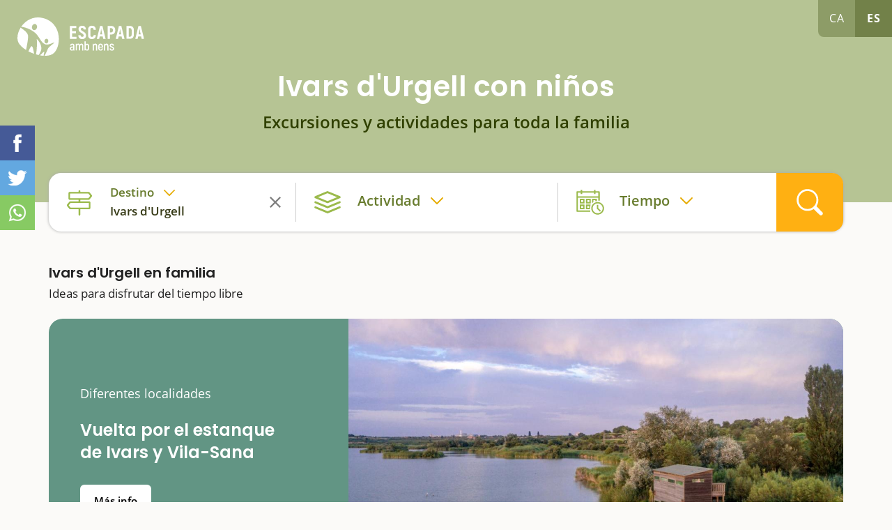

--- FILE ---
content_type: text/html; charset=utf-8
request_url: https://www.escapadaambnens.com/es/ivars-durgell/
body_size: 18654
content:
<!DOCTYPE html>
<html class="no-js nox" lang="es">
<head>
	<meta name="lang" content="es"/>
	<meta name="language" content="es_ES"/>
	<meta http-equiv="Content-Language" content="es"/>
	<meta charset="utf-8">
	<meta http-equiv="X-UA-Compatible" content="IE=edge">
	<meta name="viewport" content="width=device-width, initial-scale=1, viewport-fit=contain">
	<title>&#9655; Ivars d'Urgell con niños - Excursiones, ideas y actividades en familia - Escapada amb nens</title>
	<meta name="description" content="Las mejores ideas para disfrutar de Ivars d'Urgell con niños" />
	<link rel="profile" href="http://gmpg.org/xfn/11">
	<link rel="alternate" hreflang="ca" href="https://www.escapadaambnens.com/ivars-durgell/" />
	<link rel="alternate" hreflang="es" href="https://www.escapadaambnens.com/es/ivars-durgell/" />
	<meta name="robots" content="index,follow, max-snippet:-1, max-video-preview:-1, max-image-preview:large" />
	<link rel="canonical" href="https://www.escapadaambnens.com/es/ivars-durgell/" />
	<meta property="og:url" content="https://www.escapadaambnens.com/es/ivars-durgell/" />
	<meta property="og:locale" content="es_ES" />
	<meta property="og:type" content="article" />
	<meta property="og:title" content="&#9655; Ivars d'Urgell con niños - Excursiones, ideas y actividades en familia - Escapada amb nens" />
	<meta property="og:image" content="https://www.escapadaambnens.com/fotografies/petites/37269ivars-d-urgell-shutterstock1035949858.jpg" />
	<meta property="og:image:width" content="1200" />
	<meta property="og:image:height" content="800" />
	<link rel="preload" href="https://www.escapadaambnens.com/assets/fonts/poppins-v15-latin-600.woff2" as="font" type="font/woff2" crossorigin>
	<link rel="preload" href="https://www.escapadaambnens.com/assets/fonts/open-sans-v20-latin-regular.woff2" as="font" type="font/woff2" crossorigin>
	<link rel="preload" href="https://www.escapadaambnens.com/assets/fonts/open-sans-v20-latin-600.woff2" as="font" type="font/woff2" crossorigin>
	<link rel="preload" href="https://www.escapadaambnens.com/assets/fonts/open-sans-v20-latin-700.woff2" as="font" type="font/woff2" crossorigin>
	<link rel="preload" href="https://www.escapadaambnens.com/assets/fonts/poppins-v15-latin-700.woff2" as="font" type="font/woff2" crossorigin>
	<meta property="og:description" content="Las mejores ideas para disfrutar de Ivars d'Urgell con niños" />	
	<meta property="og:site_name" content="escapadaambnens.com" />
    <meta property="article:publisher" content="https://www.facebook.com/Escapadaambnens" />
	<meta name="twitter:card" content="summary" />
    <meta name="twitter:description" content="Las mejores ideas para disfrutar de Ivars d'Urgell con niños" />
    <meta name="twitter:title" content="&#9655; Ivars d'Urgell con niños - Excursiones, ideas y actividades en familia - Escapada amb nens" />
    <meta name="twitter:image" content="https://www.escapadaambnens.com/fotografies/petites/37269ivars-d-urgell-shutterstock1035949858.jpg" />
	<link rel="image_src" href="https://www.escapadaambnens.com/fotografies/petites/37269ivars-d-urgell-shutterstock1035949858.jpg" />
	<link rel="sitemap" href="https://www.escapadaambnens.com/sitemap.xml" />
	<meta name="generator" content="enricmas.cat">
	<meta name="rating" content="General" />
	<meta name="distributor" content="Global" />
	<meta name="mobile-web-app-capable" content="yes">
	<meta name="apple-mobile-web-app-capable" content="yes">
	<link rel="shortcut icon" href="https://www.escapadaambnens.com/assets/img/icons/favicon-96x96.png">
	<link rel="icon" type="image/png" sizes="96x96" href="https://www.escapadaambnens.com/assets/img/icons/favicon-96x96.png">
	<link rel="icon" type="image/png" sizes="32x32" href="https://www.escapadaambnens.com/assets/img/icons/favicon-32x32.png">
	<link rel="icon" type="image/png" sizes="16x16" href="https://www.escapadaambnens.com/assets/img/icons/favicon-16x16.png">
	<link rel="icon" type="image/png" sizes="192x192"  href="https://www.escapadaambnens.com/assets/img/icons/android-icon-192x192.png">
	<link rel="apple-touch-icon" sizes="57x57" href="https://www.escapadaambnens.com/assets/img/icons/apple-icon-57x57.png">
	<link rel="apple-touch-icon" sizes="60x60" href="https://www.escapadaambnens.com/assets/img/icons/apple-icon-60x60.png">
	<link rel="apple-touch-icon" sizes="72x72" href="https://www.escapadaambnens.com/assets/img/icons/apple-icon-72x72.png">
	<link rel="apple-touch-icon" sizes="76x76" href="https://www.escapadaambnens.com/assets/img/icons/apple-icon-76x76.png">
	<link rel="apple-touch-icon" sizes="114x114" href="https://www.escapadaambnens.com/assets/img/icons/apple-icon-114x114.png">
	<link rel="apple-touch-icon" sizes="120x120" href="https://www.escapadaambnens.com/assets/img/icons/apple-icon-120x120.png">
	<link rel="apple-touch-icon" sizes="144x144" href="https://www.escapadaambnens.com/assets/img/icons/apple-icon-144x144.png">
	<link rel="apple-touch-icon" sizes="152x152" href="https://www.escapadaambnens.com/assets/img/icons/apple-icon-152x152.png">
	<link rel="apple-touch-icon" sizes="180x180" href="https://www.escapadaambnens.com/assets/img/icons/apple-icon-180x180.png">
	<meta name="msapplication-TileColor" content="#ffffff">
	<meta name="msapplication-TileImage" content="https://www.escapadaambnens.com/assets/img/icons/ms-icon-144x144.png">
	<meta name="theme-color" content="#ffffff">
	<style>body {overflow-y:scroll;}body.loading * {transition:none !important;}.all{width:100%;overflow-x:hidden;}</style><style>#preloader-wrapper{position:fixed;top:0;left:0;right:0;bottom:0;z-index:30000;display:block;background-color:#ffffff;transition:opacity linear 0.3s;opacity:1;visibility:visible;}#preloader-wrapper.out{opacity:0;}</style><link href=https://www.escapadaambnens.com/assets/css/plugins.css?v=1.2.9" rel="stylesheet" type="text/css"><link href="https://www.escapadaambnens.com/assets/css/estils.css?v=1.2.9" rel="stylesheet" type="text/css"><link href="https://www.escapadaambnens.com/assets/css/cerca.css?v=1.2.9" rel="stylesheet" type="text/css"><link href="https://www.escapadaambnens.com/assets/css/landing.css?v=1.2.9" rel="stylesheet" type="text/css"><link href="https://www.escapadaambnens.com/assets/css/festivals.css?v=1.2.9" rel="stylesheet" type="text/css"><script async src="https://pagead2.googlesyndication.com/pagead/js/adsbygoogle.js?client=ca-pub-1413175102399221" crossorigin="anonymous"></script></head>
<script type="application/ld+json">{"@context": "http://schema.org","@type": "WebSite","name": "Escapada amb nens","url": "https://www.escapadaambnens.com/","sameAs": ["https://www.facebook.com/Escapadaambnens","https://www.instagram.com/escapadaambnens/"]}</script><body class="loading"><div class="all" id="all"><div class="cap"><div class="header"><a aria-label="Home" href="https://www.escapadaambnens.com/es/"><img alt="Escapada amb nens" class="logo" src="https://www.escapadaambnens.com/assets/img/logo_white.svg"></img></a><div id="idiomes"><a class="lang" href="https://www.escapadaambnens.com/ivars-durgell/" lang="ca" hreflang="ca">ca</a><a class="lang active" href="javascript:;" lang="es" hreflang="es">es</a></div><div class="content "><h1>Ivars d'Urgell con niños</h1><h2>Excursiones y actividades para toda la familia</h2></div></div></div><div class="container" id="container_search"><div id="search" class="noselect clear"><div class="blocs"><div class="search_bloc loc active" id="search_loc" attr_tipus="po" attr_id="682"><div><span>Destino</span><p>Ivars d'Urgell</p></div><div id="search_loc_reset" class="search_reset"></div></div><div class="search_bloc acti  " id="search_cat" attr_tipus="" attr_id=""><div><span>Actividad</span><p></p></div><div id="search_cat_reset" class="search_reset"></div></div><div class="search_bloc temps " id="search_time" attr_num=""><div><span>Tiempo</span><p></p></div><div id="search_cal_reset" class="search_reset"></div></div></div><div id="search_go"></div><div id="search_loc_ampli" class="noclose"><input id="search_loc_input" class="noclose" type="text" attr_populars="Destinos populares" placeholder="¿Dónde queréis ir?..." ><div id="search_loc_close" class="noclose"></div></div><div id="window_destins" class="noclose search_box"><div id="window_destins_left" data_notfound="Ning&uacute;n resultado, modifica la b&uacute;squeda."></div><div id="window_destins_right"><div class="menu_destins active" id="menu_destins_0"><p class="titol">Elige dónde quieras ir</p><div class="provs_container"><div class="menu_prov menu_prov_4" attr_cat="4"><span>Barcelona</span></div><div class="menu_prov menu_prov_5" attr_cat="5"><span>Girona</span></div><div class="menu_prov menu_prov_1" attr_cat="1"><span>Tarragona</span></div><div class="menu_prov menu_prov_6" attr_cat="6"><span>Lleida</span></div><div class="menu_prov menu_prov_15" attr_cat="15"><span>Andorra</span></div></div></div><div id="menu_destins_4" class="menu_destins prov"><div class="left"><p class="back menu_provincies_back">Provincia de Barcelona</p><div class="prov_box menu_prov_4" attr_tipus="pr" attr_id="4" attr_nom="Barcelona"></div></div><div class="right"><p class="titol">Comarca a comarca</p><div class="prov_slider"><div class="swiper-box noselect"><div class="swiper-container noauto prov_slider_container"><div class="swiper-wrapper"><div class="swiper-slide prov_slider_item big" attr_tipus="pr" attr_id="4" attr_nom="Barcelona"><div class="foto genfoto" data-titol="Barcelona" data-url="https://www.escapadaambnens.com/fotografies/thumb/42836barcelona-shutterstock1891582111.jpg"><span>Barcelona</span></div><p>Toda la provincia</p></div><div class="swiper-slide prov_slider_item" attr_tipus="co" attr_id="43" attr_nom="Anoia"><div class="foto genfoto" data-titol="Anoia" data-url="https://www.escapadaambnens.com/fotografies/thumb/63529anoia-shutterstock179704244.jpg"></div><p>Anoia</p></div><div class="swiper-slide prov_slider_item" attr_tipus="co" attr_id="45" attr_nom="Moian&egrave;s"><div class="foto genfoto" data-titol="Moian&egrave;s" data-url="https://www.escapadaambnens.com/fotografies/thumb/68174moianes-shutterstock1076970689.jpg"></div><p>Moianès</p></div><div class="swiper-slide prov_slider_item" attr_tipus="co" attr_id="14" attr_nom="Baix Llobregat"><div class="foto genfoto" data-titol="Baix Llobregat" data-url="https://www.escapadaambnens.com/fotografies/thumb/26756prat-de-llobregat-shutterstock690483241.jpg"></div><p>Baix Llobregat</p></div><div class="swiper-slide prov_slider_item" attr_tipus="co" attr_id="15" attr_nom="Vall&egrave;s Occidental"><div class="foto genfoto" data-titol="Vall&egrave;s Occidental" data-url="https://www.escapadaambnens.com/fotografies/thumb/35331valles-occidental-sabadell-shutterstock1585839586-2.jpg"></div><p>Vallès Occidental</p></div><div class="swiper-slide prov_slider_item" attr_tipus="co" attr_id="46" attr_nom="Osona"><div class="foto genfoto" data-titol="Osona" data-url="https://www.escapadaambnens.com/fotografies/thumb/44741osona-embassament-sau-shutterstock1028684041.jpg"></div><p>Osona</p></div><div class="swiper-slide prov_slider_item" attr_tipus="co" attr_id="12" attr_nom="Alt Pened&egrave;s"><div class="foto genfoto" data-titol="Alt Pened&egrave;s" data-url="https://www.escapadaambnens.com/fotografies/thumb/83269alt-penedes-shutterstock269410505.jpg"></div><p>Alt Penedès</p></div><div class="swiper-slide prov_slider_item" attr_tipus="co" attr_id="31" attr_nom="Bergued&agrave;"><div class="foto genfoto" data-titol="Bergued&agrave;" data-url="https://www.escapadaambnens.com/fotografies/thumb/58272bergueda-pedraforca-shutterstock756536365.jpg"></div><p>Berguedà</p></div><div class="swiper-slide prov_slider_item" attr_tipus="co" attr_id="18" attr_nom="Barcelon&egrave;s"><div class="foto genfoto" data-titol="Barcelon&egrave;s" data-url="https://www.escapadaambnens.com/fotografies/thumb/52851barcelones-shutterstock1095000005.jpg"></div><p>Barcelonès</p></div><div class="swiper-slide prov_slider_item" attr_tipus="co" attr_id="44" attr_nom="Bages"><div class="foto genfoto" data-titol="Bages" data-url="https://www.escapadaambnens.com/fotografies/thumb/18173bages-cardona-shutterstock1940523115.jpg"></div><p>Bages</p></div><div class="swiper-slide prov_slider_item" attr_tipus="co" attr_id="16" attr_nom="Vall&egrave;s Oriental"><div class="foto genfoto" data-titol="Vall&egrave;s Oriental" data-url="https://www.escapadaambnens.com/fotografies/thumb/54277vallesoriental-shutterstock1851765802.jpg"></div><p>Vallès Oriental</p></div><div class="swiper-slide prov_slider_item" attr_tipus="co" attr_id="13" attr_nom="Garraf"><div class="foto genfoto" data-titol="Garraf" data-url="https://www.escapadaambnens.com/fotografies/thumb/94388garraf-shutterstock1904438677.jpg"></div><p>Garraf</p></div><div class="swiper-slide prov_slider_item" attr_tipus="co" attr_id="17" attr_nom="Maresme"><div class="foto genfoto" data-titol="Maresme" data-url="https://www.escapadaambnens.com/fotografies/thumb/93445maresme-shutterstock393127594.jpg"></div><p>Maresme</p></div></div></div></div></div><p class="titol">Destinos populares en Barcelona</p><div class="prov_slider"><div class="swiper-box noselect"><div class="swiper-container noauto prov_slider_container"><div class="swiper-wrapper"><div class="swiper-slide prov_slider_item" attr_tipus="po" attr_id="922" attr_nom="Viladrau"><div class="foto genfoto" data-titol="Viladrau" data-url="https://www.escapadaambnens.com/fotografies/thumb/46289viladrau-shutterstock107423888.jpg"></div><p>Viladrau</p></div><div class="swiper-slide prov_slider_item" attr_tipus="po" attr_id="836" attr_nom="Berga"><div class="foto genfoto" data-titol="Berga" data-url="https://www.escapadaambnens.com/fotografies/thumb/94581berga-shutterstock601827206.jpg"></div><p>Berga</p></div><div class="swiper-slide prov_slider_item" attr_tipus="po" attr_id="987" attr_nom="Santa Fe del Montseny"><div class="foto genfoto" data-titol="Santa Fe del Montseny" data-url="https://www.escapadaambnens.com/fotografies/thumb/46491montseny-shutterstock767723737.jpg"></div><p>Santa Fe del Montseny</p></div><div class="swiper-slide prov_slider_item" attr_tipus="po" attr_id="334" attr_nom="Sant Cugat del Vall&egrave;s"><div class="foto genfoto" data-titol="Sant Cugat del Vall&egrave;s" data-url="https://www.escapadaambnens.com/fotografies/thumb/37639sant-cugat-del-valles-shutterstock1581654769.jpg"></div><p>Sant Cugat del Vallès</p></div><div class="swiper-slide prov_slider_item" attr_tipus="po" attr_id="790" attr_nom="La Pobla de Claramunt"><div class="foto genfoto" data-titol="La Pobla de Claramunt" data-url="https://www.escapadaambnens.com/fotografies/thumb/83791la-pobla-de-claramunt-shutterstock1842860176.jpg"></div><p>La Pobla de Claramunt</p></div><div class="swiper-slide prov_slider_item" attr_tipus="po" attr_id="809" attr_nom="Cardona"><div class="foto genfoto" data-titol="Cardona" data-url="https://www.escapadaambnens.com/fotografies/thumb/33534cardona-shutterstock778300672.jpg"></div><p>Cardona</p></div></div></div></div></div></div></div><div id="menu_destins_5" class="menu_destins prov"><div class="left"><p class="back menu_provincies_back">Provincia de Girona</p><div class="prov_box menu_prov_5" attr_tipus="pr" attr_id="5" attr_nom="Girona"></div></div><div class="right"><p class="titol">Comarca a comarca</p><div class="prov_slider"><div class="swiper-box noselect"><div class="swiper-container noauto prov_slider_container"><div class="swiper-wrapper"><div class="swiper-slide prov_slider_item big" attr_tipus="pr" attr_id="5" attr_nom="Girona"><div class="foto genfoto" data-titol="Girona" data-url="https://www.escapadaambnens.com/fotografies/thumb/65785girona-shutterstock343418234.jpg"><span>Girona</span></div><p>Toda la provincia</p></div><div class="swiper-slide prov_slider_item" attr_tipus="co" attr_id="22" attr_nom="Pla de l'Estany"><div class="foto genfoto" data-titol="Pla de l'Estany" data-url="https://www.escapadaambnens.com/fotografies/thumb/86664pla-estany-banyoles-shutterstock142056073.jpg"></div><p>Pla de l'Estany</p></div><div class="swiper-slide prov_slider_item" attr_tipus="co" attr_id="25" attr_nom="La Selva"><div class="foto genfoto" data-titol="La Selva" data-url="https://www.escapadaambnens.com/fotografies/thumb/33771lloret-selva-shutterstock376119385.jpg"></div><p>La Selva</p></div><div class="swiper-slide prov_slider_item" attr_tipus="co" attr_id="24" attr_nom="Giron&egrave;s"><div class="foto genfoto" data-titol="Giron&egrave;s" data-url="https://www.escapadaambnens.com/fotografies/thumb/19127girones-shutterstock343418234-2.jpg"></div><p>Gironès</p></div><div class="swiper-slide prov_slider_item" attr_tipus="co" attr_id="20" attr_nom="Ripoll&egrave;s"><div class="foto genfoto" data-titol="Ripoll&egrave;s" data-url="https://www.escapadaambnens.com/fotografies/thumb/45233ripolles-shutterstock1897005259.jpg"></div><p>Ripollès</p></div><div class="swiper-slide prov_slider_item" attr_tipus="co" attr_id="27" attr_nom="La Cerdanya"><div class="foto genfoto" data-titol="La Cerdanya" data-url="https://www.escapadaambnens.com/fotografies/thumb/49533cerdanya-shutterstock1053204236.jpg"></div><p>La Cerdanya</p></div><div class="swiper-slide prov_slider_item" attr_tipus="co" attr_id="21" attr_nom="Garrotxa"><div class="foto genfoto" data-titol="Garrotxa" data-url="https://www.escapadaambnens.com/fotografies/thumb/23125fageda-garrotxa-shutterstock1262878897.jpg"></div><p>Garrotxa</p></div><div class="swiper-slide prov_slider_item" attr_tipus="co" attr_id="19" attr_nom="Alt Empord&agrave;"><div class="foto genfoto" data-titol="Alt Empord&agrave;" data-url="https://www.escapadaambnens.com/fotografies/thumb/79871alt-emporda-shutterstock1921620098.jpg"></div><p>Alt Empordà</p></div><div class="swiper-slide prov_slider_item" attr_tipus="co" attr_id="23" attr_nom="Baix Empord&agrave;"><div class="foto genfoto" data-titol="Baix Empord&agrave;" data-url="https://www.escapadaambnens.com/fotografies/thumb/26616baix-emporda-calella-palafurgell-shutterstock1690950625.jpg"></div><p>Baix Empordà</p></div></div></div></div></div><p class="titol">Destinos populares en Girona</p><div class="prov_slider"><div class="swiper-box noselect"><div class="swiper-container noauto prov_slider_container"><div class="swiper-wrapper"><div class="swiper-slide prov_slider_item" attr_tipus="po" attr_id="348" attr_nom="Banyoles"><div class="foto genfoto" data-titol="Banyoles" data-url="https://www.escapadaambnens.com/fotografies/thumb/95668banyoles-shutterstock1657597576.jpg"></div><p>Banyoles</p></div><div class="swiper-slide prov_slider_item" attr_tipus="po" attr_id="513" attr_nom="Roses"><div class="foto genfoto" data-titol="Roses" data-url="https://www.escapadaambnens.com/fotografies/thumb/55513roses-shutterstock574815403.jpg"></div><p>Roses</p></div><div class="swiper-slide prov_slider_item" attr_tipus="po" attr_id="449" attr_nom="Tossa de Mar"><div class="foto genfoto" data-titol="Tossa de Mar" data-url="https://www.escapadaambnens.com/fotografies/thumb/81744tossa-de-mar-shutterstock121428031.jpg"></div><p>Tossa de Mar</p></div><div class="swiper-slide prov_slider_item" attr_tipus="po" attr_id="925" attr_nom="Vall de N&uacute;ria"><div class="foto genfoto" data-titol="Vall de N&uacute;ria" data-url="https://www.escapadaambnens.com/fotografies/thumb/71324img1174.jpg"></div><p>Vall de Núria</p></div><div class="swiper-slide prov_slider_item" attr_tipus="po" attr_id="390" attr_nom="Girona ciudad"><div class="foto genfoto" data-titol="Girona ciudad" data-url="https://www.escapadaambnens.com/fotografies/thumb/85584girona-shutterstock343418234.jpg"></div><p>Girona ciudad</p></div><div class="swiper-slide prov_slider_item" attr_tipus="po" attr_id="926" attr_nom="Beget"><div class="foto genfoto" data-titol="Beget" data-url="https://www.escapadaambnens.com/fotografies/thumb/36648img9015.jpg"></div><p>Beget</p></div><div class="swiper-slide prov_slider_item" attr_tipus="po" attr_id="409" attr_nom="Camprodon"><div class="foto genfoto" data-titol="Camprodon" data-url="https://www.escapadaambnens.com/fotografies/thumb/99878camprodon-shutterstock783246526.jpg"></div><p>Camprodon</p></div><div class="swiper-slide prov_slider_item" attr_tipus="po" attr_id="541" attr_nom="Castell d'Aro, Platja d'Aro y S'Agar&oacute;"><div class="foto genfoto" data-titol="Castell d'Aro, Platja d'Aro y S'Agar&oacute;" data-url="https://www.escapadaambnens.com/fotografies/thumb/46443platja-aro-shutterstock119901805.jpg"></div><p>Castell d'Aro, Platja d'Aro y S'Agaró</p></div><div class="swiper-slide prov_slider_item" attr_tipus="po" attr_id="428" attr_nom="Arb&uacute;cies"><div class="foto genfoto" data-titol="Arb&uacute;cies" data-url="https://www.escapadaambnens.com/fotografies/thumb/87661arbucies-shutterstock441435157.jpg"></div><p>Arbúcies</p></div><div class="swiper-slide prov_slider_item" attr_tipus="po" attr_id="482" attr_nom="Castell&oacute; d'Emp&uacute;ries"><div class="foto genfoto" data-titol="Castell&oacute; d'Emp&uacute;ries" data-url="https://www.escapadaambnens.com/fotografies/thumb/11457castello-d-empuries-shutterstock1921620062.jpg"></div><p>Castelló d'Empúries</p></div></div></div></div></div></div></div><div id="menu_destins_1" class="menu_destins prov"><div class="left"><p class="back menu_provincies_back">Provincia de Tarragona</p><div class="prov_box menu_prov_1" attr_tipus="pr" attr_id="1" attr_nom="Tarragona"></div></div><div class="right"><p class="titol">Comarca a comarca</p><div class="prov_slider"><div class="swiper-box noselect"><div class="swiper-container noauto prov_slider_container"><div class="swiper-wrapper"><div class="swiper-slide prov_slider_item big" attr_tipus="pr" attr_id="1" attr_nom="Tarragona"><div class="foto genfoto" data-titol="Tarragona" data-url="https://www.escapadaambnens.com/fotografies/thumb/69593tarragones-shutterstock1945002352.jpg"><span>Tarragona</span></div><p>Toda la provincia</p></div><div class="swiper-slide prov_slider_item" attr_tipus="co" attr_id="1" attr_nom="Alt Camp"><div class="foto genfoto" data-titol="Alt Camp" data-url="https://www.escapadaambnens.com/fotografies/thumb/59555montferri-altcamp-shutterstock1651208395.jpg"></div><p>Alt Camp</p></div><div class="swiper-slide prov_slider_item" attr_tipus="co" attr_id="10" attr_nom="Montsi&agrave;"><div class="foto genfoto" data-titol="Montsi&agrave;" data-url="https://www.escapadaambnens.com/fotografies/thumb/94362arroz-shutterstock572678287.jpg"></div><p>Montsià</p></div><div class="swiper-slide prov_slider_item" attr_tipus="co" attr_id="4" attr_nom="Baix Camp"><div class="foto genfoto" data-titol="Baix Camp" data-url="https://www.escapadaambnens.com/fotografies/thumb/62283pradesabellera-escapadaambnens.jpg"></div><p>Baix Camp</p></div><div class="swiper-slide prov_slider_item" attr_tipus="co" attr_id="7" attr_nom="Terra Alta"><div class="foto genfoto" data-titol="Terra Alta" data-url="https://www.escapadaambnens.com/fotografies/thumb/42622terraalta-shutterstock1506737873.jpg"></div><p>Terra Alta</p></div><div class="swiper-slide prov_slider_item" attr_tipus="co" attr_id="9" attr_nom="Baix Pened&egrave;s"><div class="foto genfoto" data-titol="Baix Pened&egrave;s" data-url="https://www.escapadaambnens.com/fotografies/thumb/53728baixpenedes-shutterstock495243679.jpg"></div><p>Baix Penedès</p></div><div class="swiper-slide prov_slider_item" attr_tipus="co" attr_id="3" attr_nom="Baix Ebre"><div class="foto genfoto" data-titol="Baix Ebre" data-url="https://www.escapadaambnens.com/fotografies/thumb/14465baixebre-shutterstock269050745.jpg"></div><p>Baix Ebre</p></div><div class="swiper-slide prov_slider_item" attr_tipus="co" attr_id="2" attr_nom="Ribera d'Ebre"><div class="foto genfoto" data-titol="Ribera d'Ebre" data-url="https://www.escapadaambnens.com/fotografies/thumb/37393miravet2-riberaebre-shutterstock1121856782.jpg"></div><p>Ribera d'Ebre</p></div><div class="swiper-slide prov_slider_item" attr_tipus="co" attr_id="8" attr_nom="Conca de Barber&agrave;"><div class="foto genfoto" data-titol="Conca de Barber&agrave;" data-url="https://www.escapadaambnens.com/fotografies/thumb/29485fores-conca-img7494.jpg"></div><p>Conca de Barberà</p></div><div class="swiper-slide prov_slider_item" attr_tipus="co" attr_id="6" attr_nom="Tarragon&egrave;s"><div class="foto genfoto" data-titol="Tarragon&egrave;s" data-url="https://www.escapadaambnens.com/fotografies/thumb/91895tarragona-shutterstock1051934141.jpg"></div><p>Tarragonès</p></div><div class="swiper-slide prov_slider_item" attr_tipus="co" attr_id="5" attr_nom="Priorat"><div class="foto genfoto" data-titol="Priorat" data-url="https://www.escapadaambnens.com/fotografies/thumb/11847vinya-vilella-alta-priorat-shutterstock1225653709.jpg"></div><p>Priorat</p></div><div class="swiper-slide prov_slider_item" attr_tipus="co" attr_id="11" attr_nom="Delta del Ebro"><div class="foto genfoto" data-titol="Delta del Ebro" data-url="https://www.escapadaambnens.com/fotografies/thumb/57817delta-shutterstock786062248.jpg"></div><p>Delta del Ebro</p></div></div></div></div></div><p class="titol">Destinos populares en Tarragona</p><div class="prov_slider"><div class="swiper-box noselect"><div class="swiper-container noauto prov_slider_container"><div class="swiper-wrapper"><div class="swiper-slide prov_slider_item" attr_tipus="po" attr_id="155" attr_nom="Calafell"><div class="foto genfoto" data-titol="Calafell" data-url="https://www.escapadaambnens.com/fotografies/thumb/83972calafell-baixpenedes-castell-shutterstock1047843589.jpg"></div><p>Calafell</p></div><div class="swiper-slide prov_slider_item" attr_tipus="po" attr_id="62" attr_nom="Vandell&ograve;s i l'Hospitalet de l'Infant"><div class="foto genfoto" data-titol="Vandell&ograve;s i l'Hospitalet de l'Infant" data-url="https://www.escapadaambnens.com/fotografies/thumb/57667hospitalet-platja-torn-shutterstock1345290482.jpg"></div><p>Vandellòs i l'Hospitalet de l'Infant</p></div><div class="swiper-slide prov_slider_item" attr_tipus="po" attr_id="101" attr_nom="Salou"><div class="foto genfoto" data-titol="Salou" data-url="https://www.escapadaambnens.com/fotografies/thumb/81937cami-ronsa-salou-escapadaambnens.jpg"></div><p>Salou</p></div><div class="swiper-slide prov_slider_item" attr_tipus="po" attr_id="80" attr_nom="Altafulla"><div class="foto genfoto" data-titol="Altafulla" data-url="https://www.escapadaambnens.com/fotografies/thumb/79657altafulla-tarragones-shutterstock510826261.jpg"></div><p>Altafulla</p></div><div class="swiper-slide prov_slider_item" attr_tipus="po" attr_id="98" attr_nom="Vila-seca"><div class="foto genfoto" data-titol="Vila-seca" data-url="https://www.escapadaambnens.com/fotografies/thumb/63994vilaseca-tarragones-shutterstock1097686877.jpg"></div><p>Vila-seca</p></div><div class="swiper-slide prov_slider_item" attr_tipus="po" attr_id="95" attr_nom="Tarragona ciudad"><div class="foto genfoto" data-titol="Tarragona ciudad" data-url="https://www.escapadaambnens.com/fotografies/thumb/56691tarragona-shutterstock404916373.jpg"></div><p>Tarragona ciudad</p></div><div class="swiper-slide prov_slider_item" attr_tipus="po" attr_id="76" attr_nom="Roquetes"><div class="foto genfoto" data-titol="Roquetes" data-url="https://www.escapadaambnens.com/fotografies/thumb/fu96efnvnwj8osz.jpg"></div><p>Roquetes</p></div></div></div></div></div></div></div><div id="menu_destins_6" class="menu_destins prov"><div class="left"><p class="back menu_provincies_back">Provincia de Lleida</p><div class="prov_box menu_prov_6" attr_tipus="pr" attr_id="6" attr_nom="Lleida"></div></div><div class="right"><p class="titol">Comarca a comarca</p><div class="prov_slider"><div class="swiper-box noselect"><div class="swiper-container noauto prov_slider_container"><div class="swiper-wrapper"><div class="swiper-slide prov_slider_item big" attr_tipus="pr" attr_id="6" attr_nom="Lleida"><div class="foto genfoto" data-titol="Lleida" data-url="https://www.escapadaambnens.com/fotografies/thumb/39132lleida-shutterstock783356722.jpg"><span>Lleida</span></div><p>Toda la provincia</p></div><div class="swiper-slide prov_slider_item" attr_tipus="co" attr_id="32" attr_nom="La Noguera"><div class="foto genfoto" data-titol="La Noguera" data-url="https://www.escapadaambnens.com/fotografies/thumb/25183noguera-balaguer-shutterstock1312324658.jpg"></div><p>La Noguera</p></div><div class="swiper-slide prov_slider_item" attr_tipus="co" attr_id="37" attr_nom="Segarra"><div class="foto genfoto" data-titol="Segarra" data-url="https://www.escapadaambnens.com/fotografies/thumb/86576segarra-cervera-shutterstock1098327551.jpg"></div><p>Segarra</p></div><div class="swiper-slide prov_slider_item" attr_tipus="co" attr_id="30" attr_nom="Alta Ribagor&ccedil;a"><div class="foto genfoto" data-titol="Alta Ribagor&ccedil;a" data-url="https://www.escapadaambnens.com/fotografies/thumb/97851alta-ribagorca-shutterstock1654319608.jpg"></div><p>Alta Ribagorça</p></div><div class="swiper-slide prov_slider_item" attr_tipus="co" attr_id="35" attr_nom="Pallars Sobir&agrave;"><div class="foto genfoto" data-titol="Pallars Sobir&agrave;" data-url="https://www.escapadaambnens.com/fotografies/thumb/39316aiguestortes-shutterstock1112962631.jpg"></div><p>Pallars Sobirà</p></div><div class="swiper-slide prov_slider_item" attr_tipus="co" attr_id="39" attr_nom="Solson&egrave;s"><div class="foto genfoto" data-titol="Solson&egrave;s" data-url="https://www.escapadaambnens.com/fotografies/thumb/29821solsones-castell-solsona-shutterstock1159431397.jpg"></div><p>Solsonès</p></div><div class="swiper-slide prov_slider_item" attr_tipus="co" attr_id="29" attr_nom="Alt Urgell"><div class="foto genfoto" data-titol="Alt Urgell" data-url="https://www.escapadaambnens.com/fotografies/thumb/32948alt-urgell-shutterstock1948240666.jpg"></div><p>Alt Urgell</p></div><div class="swiper-slide prov_slider_item" attr_tipus="co" attr_id="40" attr_nom="Urgell"><div class="foto genfoto" data-titol="Urgell" data-url="https://www.escapadaambnens.com/fotografies/thumb/16853tarrega-shutterstock1421504858.jpg"></div><p>Urgell</p></div><div class="swiper-slide prov_slider_item" attr_tipus="co" attr_id="36" attr_nom="Pla d'Urgell"><div class="foto genfoto" data-titol="Pla d'Urgell" data-url="https://www.escapadaambnens.com/fotografies/thumb/38671pla-urgell-shutterstock1556781968.jpg"></div><p>Pla d'Urgell</p></div><div class="swiper-slide prov_slider_item" attr_tipus="co" attr_id="33" attr_nom="Garrigues"><div class="foto genfoto" data-titol="Garrigues" data-url="https://www.escapadaambnens.com/fotografies/thumb/99494garrigues-shutterstock1652526352.jpg"></div><p>Garrigues</p></div><div class="swiper-slide prov_slider_item" attr_tipus="co" attr_id="41" attr_nom="Vall d'Aran"><div class="foto genfoto" data-titol="Vall d'Aran" data-url="https://www.escapadaambnens.com/fotografies/thumb/13616vall-aran-shutterstock1561752391.jpg"></div><p>Vall d'Aran</p></div><div class="swiper-slide prov_slider_item" attr_tipus="co" attr_id="34" attr_nom="Pallars Juss&agrave;"><div class="foto genfoto" data-titol="Pallars Juss&agrave;" data-url="https://www.escapadaambnens.com/fotografies/thumb/99112jussa2.jpg"></div><p>Pallars Jussà</p></div><div class="swiper-slide prov_slider_item" attr_tipus="co" attr_id="38" attr_nom="Segri&agrave;"><div class="foto genfoto" data-titol="Segri&agrave;" data-url="https://www.escapadaambnens.com/fotografies/thumb/84387segria-shutterstock1522772216.jpg"></div><p>Segrià</p></div><div class="swiper-slide prov_slider_item" attr_tipus="co" attr_id="27" attr_nom="La Cerdanya"><div class="foto genfoto" data-titol="La Cerdanya" data-url="https://www.escapadaambnens.com/fotografies/thumb/49533cerdanya-shutterstock1053204236.jpg"></div><p>La Cerdanya</p></div></div></div></div></div><p class="titol">Destinos populares en Lleida</p><div class="prov_slider"><div class="swiper-box noselect"><div class="swiper-container noauto prov_slider_container"><div class="swiper-wrapper"><div class="swiper-slide prov_slider_item" attr_tipus="po" attr_id="661" attr_nom="Tremp"><div class="foto genfoto" data-titol="Tremp" data-url="https://www.escapadaambnens.com/fotografies/thumb/83295tremp-shutterstock4818271.jpg"></div><p>Tremp</p></div><div class="swiper-slide prov_slider_item" attr_tipus="po" attr_id="740" attr_nom="Solsona"><div class="foto genfoto" data-titol="Solsona" data-url="https://www.escapadaambnens.com/fotografies/thumb/65613solsona-shutterstock1599917959.jpg"></div><p>Solsona</p></div><div class="swiper-slide prov_slider_item" attr_tipus="po" attr_id="580" attr_nom="La Vall de Bo&iacute;"><div class="foto genfoto" data-titol="La Vall de Bo&iacute;" data-url="https://www.escapadaambnens.com/fotografies/thumb/61796la-vall-de-boi-shutterstock311501495.jpg"></div><p>La Vall de Boí</p></div><div class="swiper-slide prov_slider_item" attr_tipus="po" attr_id="624" attr_nom="Balaguer"><div class="foto genfoto" data-titol="Balaguer" data-url="https://www.escapadaambnens.com/fotografies/thumb/17773balaguer-shutterstock1099500887.jpg"></div><p>Balaguer</p></div><div class="swiper-slide prov_slider_item" attr_tipus="po" attr_id="977" attr_nom="Lleida ciudad"><div class="foto genfoto" data-titol="Lleida ciudad" data-url="https://www.escapadaambnens.com/fotografies/thumb/64235lleida.jpg"></div><p>Lleida ciudad</p></div><div class="swiper-slide prov_slider_item" attr_tipus="po" attr_id="578" attr_nom="Coll de Narg&oacute;"><div class="foto genfoto" data-titol="Coll de Narg&oacute;" data-url="https://www.escapadaambnens.com/fotografies/thumb/44613coll-de-nargos-sant-climent-shutterstock144313711.jpg"></div><p>Coll de Nargó</p></div><div class="swiper-slide prov_slider_item" attr_tipus="po" attr_id="953" attr_nom="Bagergue"><div class="foto genfoto" data-titol="Bagergue" data-url="https://www.escapadaambnens.com/fotografies/thumb/48176bagergue.jpg"></div><p>Bagergue</p></div><div class="swiper-slide prov_slider_item" attr_tipus="po" attr_id="593" attr_nom="La Seu d'Urgell"><div class="foto genfoto" data-titol="La Seu d'Urgell" data-url="https://www.escapadaambnens.com/fotografies/thumb/27337la-seu-durgells-hutterstock558174787.jpg"></div><p>La Seu d'Urgell</p></div><div class="swiper-slide prov_slider_item" attr_tipus="po" attr_id="768" attr_nom="Vielha e Mijaran"><div class="foto genfoto" data-titol="Vielha e Mijaran" data-url="https://www.escapadaambnens.com/fotografies/thumb/36591vielha-shutterstock426232510.jpg"></div><p>Vielha e Mijaran</p></div></div></div></div></div></div></div><div id="menu_destins_15" class="menu_destins prov"><div class="left"><p class="back menu_provincies_back">Andorra</p><div class="prov_box menu_prov_15" attr_tipus="pr" attr_id="15" attr_nom="Andorra"></div></div><div class="right"><p class="titol">Las Parroquias de Andorra</p><div class="prov_slider"><div class="swiper-box noselect"><div class="swiper-container noauto prov_slider_container"><div class="swiper-wrapper"><div class="swiper-slide prov_slider_item big" attr_tipus="pr" attr_id="15" attr_nom="Andorra"><div class="foto genfoto" data-titol="Andorra" data-url="https://www.escapadaambnens.com/fotografies/thumb/79381andorrarocquershutterstock1324997570.jpg"><span>Andorra</span></div><p>Toda Andorra</p></div><div class="swiper-slide prov_slider_item" attr_tipus="co" attr_id="50" attr_nom="Parroquia de Ordino"><div class="foto genfoto" data-titol="Parroquia de Ordino" data-url="https://www.escapadaambnens.com/fotografies/thumb/45132andorraparroquiaordinoshutterstock672450823.jpg"></div><p>Parroquia de Ordino</p></div><div class="swiper-slide prov_slider_item" attr_tipus="co" attr_id="51" attr_nom="Parroquia de la Massana"><div class="foto genfoto" data-titol="Parroquia de la Massana" data-url="https://www.escapadaambnens.com/fotografies/thumb/98815andorraparroquialamassanashutterstock617740964.jpg"></div><p>Parroquia de la Massana</p></div><div class="swiper-slide prov_slider_item" attr_tipus="co" attr_id="53" attr_nom="Parroquia de San Juli&aacute;n de Loria"><div class="foto genfoto" data-titol="Parroquia de San Juli&aacute;n de Loria" data-url="https://www.escapadaambnens.com/fotografies/thumb/21151andorraparroquiasantjuliashutterstock1804688242.jpg"></div><p>Parroquia de San Julián de Loria</p></div><div class="swiper-slide prov_slider_item" attr_tipus="co" attr_id="54" attr_nom="Parroquia de Escaldes Engordany"><div class="foto genfoto" data-titol="Parroquia de Escaldes Engordany" data-url="https://www.escapadaambnens.com/fotografies/thumb/34452andorraparroquiaescaldesengordanyshutterstock1506831686.jpg"></div><p>Parroquia de Escaldes Engordany</p></div><div class="swiper-slide prov_slider_item" attr_tipus="co" attr_id="49" attr_nom="Parroquia de Encamp"><div class="foto genfoto" data-titol="Parroquia de Encamp" data-url="https://www.escapadaambnens.com/fotografies/thumb/69618andorraparroquiaencampshutterstock2101294531.jpg"></div><p>Parroquia de Encamp</p></div><div class="swiper-slide prov_slider_item" attr_tipus="co" attr_id="52" attr_nom="Parroquia de Andorra la Vella"><div class="foto genfoto" data-titol="Parroquia de Andorra la Vella" data-url="https://www.escapadaambnens.com/fotografies/thumb/22717andorraparroquiaandorralavellashutterstock139815760.jpg"></div><p>Parroquia de Andorra la Vella</p></div><div class="swiper-slide prov_slider_item" attr_tipus="co" attr_id="48" attr_nom="Parroquia de Canillo"><div class="foto genfoto" data-titol="Parroquia de Canillo" data-url="https://www.escapadaambnens.com/fotografies/thumb/48153andorraparroquiacanilloshutterstock1744582130.jpg"></div><p>Parroquia de Canillo</p></div></div></div></div></div><p class="titol">Destinos populares en Andorra</p><div class="prov_slider"><div class="swiper-box noselect"><div class="swiper-container noauto prov_slider_container"><div class="swiper-wrapper"><div class="swiper-slide prov_slider_item" attr_tipus="po" attr_id="1033" attr_nom="Escaldes"><div class="foto genfoto" data-titol="Escaldes" data-url="https://www.escapadaambnens.com/fotografies/thumb/77937andorraescaldesshutterstock1695731728.jpg"></div><p>Escaldes</p></div><div class="swiper-slide prov_slider_item" attr_tipus="po" attr_id="1030" attr_nom="Sant Juli&agrave;"><div class="foto genfoto" data-titol="Sant Juli&agrave;" data-url="https://www.escapadaambnens.com/fotografies/thumb/34623andorrasantjuliashutterstock1293874681.jpg"></div><p>Sant Julià</p></div><div class="swiper-slide prov_slider_item" attr_tipus="po" attr_id="1010" attr_nom="Ordino"><div class="foto genfoto" data-titol="Ordino" data-url="https://www.escapadaambnens.com/fotografies/thumb/38165andorraordinoshutterstock280650680.jpg"></div><p>Ordino</p></div><div class="swiper-slide prov_slider_item" attr_tipus="po" attr_id="1004" attr_nom="El Pas de la Casa"><div class="foto genfoto" data-titol="El Pas de la Casa" data-url="https://www.escapadaambnens.com/fotografies/thumb/72849andorrapasdelacasashutterstock2294378577.jpg"></div><p>El Pas de la Casa</p></div><div class="swiper-slide prov_slider_item" attr_tipus="po" attr_id="1021" attr_nom="Santa Coloma"><div class="foto genfoto" data-titol="Santa Coloma" data-url="https://www.escapadaambnens.com/fotografies/thumb/12734andorrasantacolomashutterstock2121412586.jpg"></div><p>Santa Coloma</p></div><div class="swiper-slide prov_slider_item" attr_tipus="po" attr_id="1016" attr_nom="Arinsal"><div class="foto genfoto" data-titol="Arinsal" data-url="https://www.escapadaambnens.com/fotografies/thumb/41528andorraarinsalshutterstock347896688.jpg"></div><p>Arinsal</p></div><div class="swiper-slide prov_slider_item" attr_tipus="po" attr_id="1018" attr_nom="La Massana"><div class="foto genfoto" data-titol="La Massana" data-url="https://www.escapadaambnens.com/fotografies/thumb/76511andorralamassanashutterstock1844759164.jpg"></div><p>La Massana</p></div><div class="swiper-slide prov_slider_item" attr_tipus="po" attr_id="991" attr_nom="Canillo"><div class="foto genfoto" data-titol="Canillo" data-url="https://www.escapadaambnens.com/fotografies/thumb/11876andorracanilloshutterstock694261624.jpg"></div><p>Canillo</p></div><div class="swiper-slide prov_slider_item" attr_tipus="po" attr_id="1020" attr_nom="Andorra la Vella"><div class="foto genfoto" data-titol="Andorra la Vella" data-url="https://www.escapadaambnens.com/fotografies/thumb/34462andorraandorralavellashutterstock116982199.jpg"></div><p>Andorra la Vella</p></div><div class="swiper-slide prov_slider_item" attr_tipus="po" attr_id="1003" attr_nom="Encamp"><div class="foto genfoto" data-titol="Encamp" data-url="https://www.escapadaambnens.com/fotografies/thumb/29238andorraencampshutterstock1320684992.jpg"></div><p>Encamp</p></div></div></div></div></div></div></div></div></div><div id="window_cats" class="noclose search_box"><div class="menu_cat all" attr_tipus="all" attr_id="0" attr_icon="cats">Todas</div><div class="search_cats_container"><div class="menu_cat_box lila"><div class="menu_cat pare" attr_tipus="pare" attr_id="33" attr_icon="lila">Festivales y ferias familiares</div><div class="menu_cat" attr_tipus="fill" attr_id="57" attr_icon="lila">Carnaval</div><div class="menu_cat" attr_tipus="fill" attr_id="54" attr_icon="lila">Ferias Medievales</div><div class="menu_cat" attr_tipus="fill" attr_id="55" attr_icon="lila">Ferias de Brujas</div><div class="menu_cat" attr_tipus="fill" attr_id="60" attr_icon="lila">Fiestas Mayores</div><div class="menu_cat" attr_tipus="fill" attr_id="63" attr_icon="lila">Ferias de Setas</div><div class="menu_cat" attr_tipus="fill" attr_id="56" attr_icon="lila">Ferias Gastronómicas</div><div class="menu_cat" attr_tipus="fill" attr_id="64" attr_icon="lila">Ferias de Otoño</div><div class="menu_cat" attr_tipus="fill" attr_id="61" attr_icon="lila">Castañada y Halloween</div></div><div class="menu_cat_box verd"><div class="menu_cat pare" attr_tipus="pare" attr_id="6" attr_icon="verd">Escapada a la naturaleza</div><div class="menu_cat" attr_tipus="fill" attr_id="7" attr_icon="verd">Excursiones a pie</div><div class="menu_cat" attr_tipus="fill" attr_id="8" attr_icon="verd">Excursiones a caminos de ronda y vías verdes</div><div class="menu_cat" attr_tipus="fill" attr_id="9" attr_icon="verd">Excursiones a piscinas naturales y rios</div><div class="menu_cat" attr_tipus="fill" attr_id="11" attr_icon="verd">Excursiones con carrito</div><div class="menu_cat" attr_tipus="fill" attr_id="25" attr_icon="verd">Excursiones en bici</div></div><div class="menu_cat_box vermell"><div class="menu_cat pare" attr_tipus="pare" attr_id="12" attr_icon="vermell">Escapada de aventura</div><div class="menu_cat" attr_tipus="fill" attr_id="13" attr_icon="vermell">Aventura de agua</div><div class="menu_cat" attr_tipus="fill" attr_id="28" attr_icon="vermell">Aventuras con animales</div><div class="menu_cat" attr_tipus="fill" attr_id="30" attr_icon="vermell">Aventura en cuevas</div><div class="menu_cat" attr_tipus="fill" attr_id="31" attr_icon="vermell">Aventuras en tren</div></div><div class="menu_cat_box taronja"><div class="menu_cat pare" attr_tipus="pare" attr_id="1" attr_icon="taronja">Escapada cultural</div><div class="menu_cat" attr_tipus="fill" attr_id="3" attr_icon="taronja">Visitas con encanto</div><div class="menu_cat" attr_tipus="fill" attr_id="26" attr_icon="taronja">Visitas al patrimonio</div><div class="menu_cat" attr_tipus="fill" attr_id="27" attr_icon="taronja">Visitas a museos</div></div><div class="menu_cat_box blau"><div class="menu_cat pare" attr_tipus="pare" attr_id="16" attr_icon="blau">Escapada a parques</div><div class="menu_cat" attr_tipus="fill" attr_id="20" attr_icon="blau">Parques Naturales</div><div class="menu_cat" attr_tipus="fill" attr_id="18" attr_icon="blau">Parques y jardines con encanto</div><div class="menu_cat" attr_tipus="fill" attr_id="17" attr_icon="blau">Parques de aventura</div></div><div class="menu_cat_box groc"><div class="menu_cat pare" attr_tipus="pare" attr_id="24" attr_icon="groc">Escapada de pícnic</div></div><div class="menu_cat_box primavera"><div class="menu_cat pare" attr_tipus="pare" attr_id="47" attr_icon="primavera">Escapadas de Primavera</div><div class="menu_cat" attr_tipus="fill" attr_id="50" attr_icon="primavera">La Floración en Catalunya</div><div class="menu_cat" attr_tipus="fill" attr_id="51" attr_icon="primavera">Semana Santa en Catalunya</div></div><div class="menu_cat_box nadal"><div class="menu_cat pare" attr_tipus="pare" attr_id="38" attr_icon="nadal">Escapadas de Navidad</div><div class="menu_cat" attr_tipus="fill" attr_id="39" attr_icon="nadal">Ferias de Navidad y Fiestas del Tió</div><div class="menu_cat" attr_tipus="fill" attr_id="44" attr_icon="nadal">Espectáculos de luz</div><div class="menu_cat" attr_tipus="fill" attr_id="41" attr_icon="nadal">Belenes vivientes</div><div class="menu_cat" attr_tipus="fill" attr_id="65" attr_icon="nadal">Pastorcillos de Navidad</div><div class="menu_cat" attr_tipus="fill" attr_id="46" attr_icon="nadal">Fiestas de Fin de Año Familiares</div><div class="menu_cat" attr_tipus="fill" attr_id="42" attr_icon="nadal">Campamentos reales y Cabalgatas</div></div><div class="menu_cat_box nadal"><div class="menu_cat pare" attr_tipus="pare" attr_id="52" attr_icon="nadal">Escapadas de Navidad sur de Francia</div><div class="menu_cat" attr_tipus="fill" attr_id="53" attr_icon="nadal">Ferias de Navidad en Francia 2025</div></div><div class="menu_cat_box nadal"><div class="menu_cat pare" attr_tipus="pare" attr_id="58" attr_icon="nadal">Escapadas de Navidad en Europa</div><div class="menu_cat" attr_tipus="fill" attr_id="59" attr_icon="nadal">Ferias de Navidad Europa 2025</div></div></div></div><div id="window_temps" class="noclose search_box"><p class="titol noclose">¿Cuántos días tenéis?</p><div class="search_time_line" attr_nom="1 día" attr_num="1"><img alt="calendar" src="https://www.escapadaambnens.com/assets/img/cal_1.svg"/>1 día</div><div class="search_time_line" attr_nom="2 días" attr_num="2"><img alt="calendar" src="https://www.escapadaambnens.com/assets/img/cal_2.svg"/>2 días</div><div class="search_time_line" attr_nom="7 días" attr_num="7"><img alt="calendar" src="https://www.escapadaambnens.com/assets/img/cal_7.svg"/>7 días</div></div></div></div><div class="landing_box"><div class="container"><div class="bloc pt40 mb40"><h2>Ivars d'Urgell en familia</h2><p class="sub">Ideas para disfrutar del tiempo libre</p><div class="swiper-box noselect"><div class="swiper-container full" attr_tipus="items" attr_id="3" attr_lg="4" attr_md="3" attr_sm="2"><div class="swiper-wrapper"><div class="swiper-slide temazo"><div class="foto"><picture ><source srcset="https://www.escapadaambnens.com/fotografies/petites/99936ivars.jpg" media="(min-width: 1400px)"><source srcset="https://www.escapadaambnens.com/fotografies/petites/99936ivars.jpg" media="(min-width: 1199px)"><source srcset="https://www.escapadaambnens.com/fotografies/thumb/99936ivars.jpg" media="(min-width: 768px)"><img alt="Vuelta por el estanque de Ivars y Vila-Sana" src="https://www.escapadaambnens.com/fotografies/thumb/99936ivars.jpg" loading="lazy" decoding="async"></picture></div><div class="info"><label>Diferentes localidades</label><h3>Vuelta por el estanque de Ivars y Vila-Sana</h3><a title="Vuelta por el estanque de Ivars y Vila-Sana en familia" href="https://www.escapadaambnens.com/es/actividad/907/vuelta-por-el-estanque-de-ivars-y-vila-sana/" class="boto white">Más info</a></div></div></div></div></div></div><div class="mobile_square_banners_conatiner"><a aria-label="https://www.seedsofadventure.com/" class="pub_box pub_square" href="https://www.escapadaambnens.com/ad.php?id=372&url=https%3A%2F%2Fwww.seedsofadventure.com%2F" target="_blank" rel="noopener nofollow"><picture><img alt="https://www.seedsofadventure.com/" src="https://www.escapadaambnens.com/fotografies/48635seeds.jpg" loading="lazy" decoding="async"></picture></a><a aria-label="https://www.candelera.cat/" class="pub_box pub_square" href="https://www.escapadaambnens.com/ad.php?id=370&url=https%3A%2F%2Fwww.candelera.cat%2F" target="_blank" rel="noopener nofollow"><picture><img alt="https://www.candelera.cat/" src="https://www.escapadaambnens.com/fotografies/34337candelerabanner300x300.jpg" loading="lazy" decoding="async"></picture></a><a aria-label="https://mogent.maristes.cat/ca/agenda" class="pub_box pub_square" href="https://www.escapadaambnens.com/ad.php?id=311&url=https%3A%2F%2Fmogent.maristes.cat%2Fca%2Fagenda" target="_blank" rel="noopener nofollow"><picture><img alt="https://mogent.maristes.cat/ca/agenda" src="https://www.escapadaambnens.com/fotografies/67716mogentestatic3.jpg" loading="lazy" decoding="async"></picture></a><a aria-label="https://www.circdelacultura.com/" class="pub_box pub_square" href="https://www.circdelacultura.com/" target="_blank" rel="noopener"><picture><img alt="circdelacultura" src="https://www.escapadaambnens.com/assets/img/circdelacultura_square.jpg" loading="lazy" decoding="async"></picture></a></div></div><div class="contenidor grey mt40 mb40 pt20 pb30"><div class="container"><div class="bloc pt40 mb40"><h2>Ranking de la comarca</h2><div class="swiper-box noselect hidden-xs"><div class="swiper-container full" attr_tipus="top_cats" attr_id="5" attr_lg="auto" attr_md="auto" attr_sm="auto"><div class="swiper-wrapper"><a title="Excursiones en bici en familia" href="https://www.escapadaambnens.com/es/buscar/MCwzNiwwLDI1LDA" class="swiper-slide item top_cat">	<label>1</label><img class="bubble" alt="bubble" src="https://www.escapadaambnens.com/assets/img/bubble_verd.svg"/><img class="icon" alt="icon" src="https://www.escapadaambnens.com/assets/img/icon_verd.svg"/><div class="inf"><p>Excursiones en bici</p><span>3 Actividades</span></div></a><a title="Escapada de pícnic en familia" href="https://www.escapadaambnens.com/es/buscar/MCwzNiwwLDI0LDA" class="swiper-slide item top_cat">	<label>2</label><img class="bubble" alt="bubble" src="https://www.escapadaambnens.com/assets/img/bubble_groc.svg"/><img class="icon" alt="icon" src="https://www.escapadaambnens.com/assets/img/icon_groc.svg"/><div class="inf"><p>Escapada de pícnic</p><span>2 Actividades</span></div></a><a title="Excursiones a pie en familia" href="https://www.escapadaambnens.com/es/buscar/MCwzNiwwLDcsMA" class="swiper-slide item top_cat">	<label>3</label><img class="bubble" alt="bubble" src="https://www.escapadaambnens.com/assets/img/bubble_verd.svg"/><img class="icon" alt="icon" src="https://www.escapadaambnens.com/assets/img/icon_verd.svg"/><div class="inf"><p>Excursiones a pie</p><span>1 Actividad</span></div></a><a title="Visitas a museos en familia" href="https://www.escapadaambnens.com/es/buscar/MCwzNiwwLDI3LDA" class="swiper-slide item top_cat">	<label>4</label><img class="bubble" alt="bubble" src="https://www.escapadaambnens.com/assets/img/bubble_taronja.svg"/><img class="icon" alt="icon" src="https://www.escapadaambnens.com/assets/img/icon_taronja.svg"/><div class="inf"><p>Visitas a museos</p><span>1 Actividad</span></div></a><a title="Visitas con encanto en familia" href="https://www.escapadaambnens.com/es/buscar/MCwzNiwwLDMsMA" class="swiper-slide item top_cat">	<label>5</label><img class="bubble" alt="bubble" src="https://www.escapadaambnens.com/assets/img/bubble_taronja.svg"/><img class="icon" alt="icon" src="https://www.escapadaambnens.com/assets/img/icon_taronja.svg"/><div class="inf"><p>Visitas con encanto</p><span>1 Actividad</span></div></a><a title="Parques y jardines con encanto en familia" href="https://www.escapadaambnens.com/es/buscar/MCwzNiwwLDE4LDA" class="swiper-slide item top_cat">	<label>6</label><img class="bubble" alt="bubble" src="https://www.escapadaambnens.com/assets/img/bubble_blau.svg"/><img class="icon" alt="icon" src="https://www.escapadaambnens.com/assets/img/icon_blau.svg"/><div class="inf"><p>Parques y jardines con encanto</p><span>1 Actividad</span></div></a><a title="Excursiones a piscinas naturales y rios en familia" href="https://www.escapadaambnens.com/es/buscar/MCwzNiwwLDksMA" class="swiper-slide item top_cat">	<label>7</label><img class="bubble" alt="bubble" src="https://www.escapadaambnens.com/assets/img/bubble_verd.svg"/><img class="icon" alt="icon" src="https://www.escapadaambnens.com/assets/img/icon_verd.svg"/><div class="inf"><p>Excursiones a piscinas naturales y rios</p><span>1 Actividad</span></div></a></div></div></div><div class="cat_boxes visible-xs"><a title="Excursiones en bici en familia" class="cat_box verd" href="https://www.escapadaambnens.com/es/buscar/MCwzNiwwLDI1LDA"><div class="info_m"><p>Excursiones en bici</p><span>3 Actividades</span></div></a><a title="Escapada de pícnic en familia" class="cat_box groc" href="https://www.escapadaambnens.com/es/buscar/MCwzNiwwLDI0LDA"><div class="info_m"><p>Escapada de pícnic</p><span>2 Actividades</span></div></a><a title="Excursiones a pie en familia" class="cat_box verd" href="https://www.escapadaambnens.com/es/buscar/MCwzNiwwLDcsMA"><div class="info_m"><p>Excursiones a pie</p><span>1 Actividad</span></div></a><a title="Visitas a museos en familia" class="cat_box taronja" href="https://www.escapadaambnens.com/es/buscar/MCwzNiwwLDI3LDA"><div class="info_m"><p>Visitas a museos</p><span>1 Actividad</span></div></a><a title="Visitas con encanto en familia" class="cat_box taronja" href="https://www.escapadaambnens.com/es/buscar/MCwzNiwwLDMsMA"><div class="info_m"><p>Visitas con encanto</p><span>1 Actividad</span></div></a></div></div></div></div><div class="container"><div class="bloc pt40 mb40"><h2>Son tendencia</h2><p class="sub">Cerca de Ivars d'Urgell</p><div class="swiper-box noselect"><div class="swiper-container full" attr_tipus="tendencia" attr_id="6" attr_lg="auto" attr_md="auto" attr_sm="auto"><div class="swiper-wrapper"><div class="swiper-slide tend_num  first ">1</div><a title="Grafitis y arte en las paredes en familia" href="https://www.escapadaambnens.com/es/actividad/843/penelles-un-pueblo-lleno-de-murales-y-grafitis-en-las-paredes/" class="swiper-slide item tendencia"><div class="foto"><picture ><source srcset="https://www.escapadaambnens.com/fotografies/thumb/41171penelles-grafiti-1.jpg" media="(min-width: 1400px)"><source srcset="https://www.escapadaambnens.com/fotografies/thumb/41171penelles-grafiti-1.jpg" media="(min-width: 1199px)"><source srcset="https://www.escapadaambnens.com/fotografies/thumb/41171penelles-grafiti-1.jpg" media="(min-width: 768px)"><img alt="Grafitis y arte en las paredes" src="https://www.escapadaambnens.com/fotografies/thumb/41171penelles-grafiti-1.jpg" loading="lazy" decoding="async"></picture></div><div class="info"><label>Penelles</label><p>Grafitis y arte en las paredes</p><span>Un museo en las paredes</span></div></a><div class="swiper-slide tend_num ">2</div><a title="Museo de los vestidos de papel de Mollerussa en familia" href="https://www.escapadaambnens.com/es/actividad/913/museo-de-los-vestidos-de-papel-de-mollerussa/" class="swiper-slide item tendencia"><div class="foto"><picture ><source srcset="https://www.escapadaambnens.com/fotografies/thumb/83328paper.jpg" media="(min-width: 1400px)"><source srcset="https://www.escapadaambnens.com/fotografies/thumb/83328paper.jpg" media="(min-width: 1199px)"><source srcset="https://www.escapadaambnens.com/fotografies/thumb/83328paper.jpg" media="(min-width: 768px)"><img alt="Museo de los vestidos de papel de Mollerussa" src="https://www.escapadaambnens.com/fotografies/thumb/83328paper.jpg" loading="lazy" decoding="async"></picture></div><div class="info"><label>Mollerussa</label><p>Museo de los vestidos de papel de Mollerussa</p><span>Veremos el papel convertido en obra de arte</span></div></a><div class="swiper-slide tend_num ">3</div><a title="Parque de los Olores de Linyola en familia" href="https://www.escapadaambnens.com/es/actividad/909/parque-de-los-olores-de-linyola/" class="swiper-slide item tendencia"><div class="foto"><picture ><source srcset="https://www.escapadaambnens.com/fotografies/thumb/14651olors.jpg" media="(min-width: 1400px)"><source srcset="https://www.escapadaambnens.com/fotografies/thumb/14651olors.jpg" media="(min-width: 1199px)"><source srcset="https://www.escapadaambnens.com/fotografies/thumb/14651olors.jpg" media="(min-width: 768px)"><img alt="Parque de los Olores de Linyola" src="https://www.escapadaambnens.com/fotografies/thumb/14651olors.jpg" loading="lazy" decoding="async"></picture></div><div class="info"><label>Linyola</label><p>Parque de los Olores de Linyola</p><span>Entramos en el universo de las plantas aromáticas medicinales</span></div></a><div class="swiper-slide tend_num ">4</div><a title="El Laberinto de Maíz en familia" href="https://www.escapadaambnens.com/es/actividad/949/el-laberinto-de-maiz-en-castellsera/" class="swiper-slide item tendencia"><div class="foto"><picture ><source srcset="https://www.escapadaambnens.com/fotografies/thumb/16783castellsera.jpg" media="(min-width: 1400px)"><source srcset="https://www.escapadaambnens.com/fotografies/thumb/16783castellsera.jpg" media="(min-width: 1199px)"><source srcset="https://www.escapadaambnens.com/fotografies/thumb/16783castellsera.jpg" media="(min-width: 768px)"><img alt="El Laberinto de Ma&iacute;z" src="https://www.escapadaambnens.com/fotografies/thumb/16783castellsera.jpg" loading="lazy" decoding="async"></picture></div><div class="info"><label>Castellserà</label><p>El Laberinto de Maíz</p><span>Para perderse entre el trigo</span></div></a><div class="swiper-slide tend_num ">5</div><a title="Ruta del Salto del Duran en familia" href="https://www.escapadaambnens.com/es/actividad/912/ruta-del-salto-del-duran-en-mollerussa/" class="swiper-slide item tendencia"><div class="foto"><picture ><source srcset="https://www.escapadaambnens.com/fotografies/thumb/97264duran.jpg" media="(min-width: 1400px)"><source srcset="https://www.escapadaambnens.com/fotografies/thumb/97264duran.jpg" media="(min-width: 1199px)"><source srcset="https://www.escapadaambnens.com/fotografies/thumb/97264duran.jpg" media="(min-width: 768px)"><img alt="Ruta del Salto del Duran" src="https://www.escapadaambnens.com/fotografies/thumb/97264duran.jpg" loading="lazy" decoding="async"></picture></div><div class="info"><label>Mollerussa</label><p>Ruta del Salto del Duran</p><span>Paseo en bici por el Canal de Urgell</span></div></a><div class="swiper-slide tend_num ">6</div><a title="Vuelta por el estanque de Ivars y Vila-Sana en familia" href="https://www.escapadaambnens.com/es/actividad/907/vuelta-por-el-estanque-de-ivars-y-vila-sana/" class="swiper-slide item tendencia"><div class="foto"><picture ><source srcset="https://www.escapadaambnens.com/fotografies/thumb/99936ivars.jpg" media="(min-width: 1400px)"><source srcset="https://www.escapadaambnens.com/fotografies/thumb/99936ivars.jpg" media="(min-width: 1199px)"><source srcset="https://www.escapadaambnens.com/fotografies/thumb/99936ivars.jpg" media="(min-width: 768px)"><img alt="Vuelta por el estanque de Ivars y Vila-Sana" src="https://www.escapadaambnens.com/fotografies/thumb/99936ivars.jpg" loading="lazy" decoding="async"></picture></div><div class="info"><label>Diferentes localidades</label><p>Vuelta por el estanque de Ivars y Vila-Sana</p><span>Descubrimos un espacio húmedo que nos sorprenderá</span></div></a></div></div></div></div><div class="bloc pt40 mb40"><h2>Pueblos por descubrir cerca de Ivars d'Urgell</h2><div class="swiper-box noselect hidden-xs"><div class="swiper-container full" attr_tipus="zona" attr_id="4" attr_lg="4" attr_md="3" attr_sm="auto"><div class="swiper-wrapper"><a title="Barbens en familia" href="https://www.escapadaambnens.com/es/barbens/" class="swiper-slide item zona"><div class="foto"><picture ><source srcset="https://www.escapadaambnens.com/fotografies/thumb/56989finestra-shutterstock2056249892.jpg" media="(min-width: 1400px)"><source srcset="https://www.escapadaambnens.com/fotografies/thumb/56989finestra-shutterstock2056249892.jpg" media="(min-width: 1199px)"><source srcset="https://www.escapadaambnens.com/fotografies/thumb/56989finestra-shutterstock2056249892.jpg" media="(min-width: 768px)"><img alt="Barbens" src="https://www.escapadaambnens.com/fotografies/thumb/56989finestra-shutterstock2056249892.jpg" loading="lazy" decoding="async"></picture><span class="distance">a 2,3 Km's</span></div><p>Barbens</p></a><a title="Castellnou de Seana en familia" href="https://www.escapadaambnens.com/es/castellnou-de-seana/" class="swiper-slide item zona"><div class="foto"><picture ><source srcset="https://www.escapadaambnens.com/fotografies/thumb/46122porta-riudarenes-shutterstock1485559595.jpg" media="(min-width: 1400px)"><source srcset="https://www.escapadaambnens.com/fotografies/thumb/46122porta-riudarenes-shutterstock1485559595.jpg" media="(min-width: 1199px)"><source srcset="https://www.escapadaambnens.com/fotografies/thumb/46122porta-riudarenes-shutterstock1485559595.jpg" media="(min-width: 768px)"><img alt="Castellnou de Seana" src="https://www.escapadaambnens.com/fotografies/thumb/46122porta-riudarenes-shutterstock1485559595.jpg" loading="lazy" decoding="async"></picture><span class="distance">a 3,9 Km's</span></div><p>Castellnou de Seana</p></a><a title="La Fuliola en familia" href="https://www.escapadaambnens.com/es/la-fuliola/" class="swiper-slide item zona"><div class="foto"><picture ><source srcset="https://www.escapadaambnens.com/fotografies/thumb/45267blat-shutterstock2063341619.jpg" media="(min-width: 1400px)"><source srcset="https://www.escapadaambnens.com/fotografies/thumb/45267blat-shutterstock2063341619.jpg" media="(min-width: 1199px)"><source srcset="https://www.escapadaambnens.com/fotografies/thumb/45267blat-shutterstock2063341619.jpg" media="(min-width: 768px)"><img alt="La Fuliola" src="https://www.escapadaambnens.com/fotografies/thumb/45267blat-shutterstock2063341619.jpg" loading="lazy" decoding="async"></picture><span class="distance">a 4,6 Km's</span></div><p>La Fuliola</p></a><a title="Vila-sana en familia" href="https://www.escapadaambnens.com/es/vila-sana/" class="swiper-slide item zona"><div class="foto"><picture ><source srcset="https://www.escapadaambnens.com/fotografies/thumb/11647vila-sana-shutterstock2007038003.jpg" media="(min-width: 1400px)"><source srcset="https://www.escapadaambnens.com/fotografies/thumb/11647vila-sana-shutterstock2007038003.jpg" media="(min-width: 1199px)"><source srcset="https://www.escapadaambnens.com/fotografies/thumb/11647vila-sana-shutterstock2007038003.jpg" media="(min-width: 768px)"><img alt="Vila-sana" src="https://www.escapadaambnens.com/fotografies/thumb/11647vila-sana-shutterstock2007038003.jpg" loading="lazy" decoding="async"></picture><span class="distance">a 5,3 Km's</span></div><p>Vila-sana</p></a><a title="Tornabous en familia" href="https://www.escapadaambnens.com/es/tornabous/" class="swiper-slide item zona"><div class="foto"><picture ><source srcset="https://www.escapadaambnens.com/fotografies/thumb/93758calcot-shutterstock581542942.jpg" media="(min-width: 1400px)"><source srcset="https://www.escapadaambnens.com/fotografies/thumb/93758calcot-shutterstock581542942.jpg" media="(min-width: 1199px)"><source srcset="https://www.escapadaambnens.com/fotografies/thumb/93758calcot-shutterstock581542942.jpg" media="(min-width: 768px)"><img alt="Tornabous" src="https://www.escapadaambnens.com/fotografies/thumb/93758calcot-shutterstock581542942.jpg" loading="lazy" decoding="async"></picture><span class="distance">a 5,8 Km's</span></div><p>Tornabous</p></a><a title="Bellpuig en familia" href="https://www.escapadaambnens.com/es/bellpuig/" class="swiper-slide item zona"><div class="foto"><picture ><source srcset="https://www.escapadaambnens.com/fotografies/thumb/87582gerani-shutterstock778643788.jpg" media="(min-width: 1400px)"><source srcset="https://www.escapadaambnens.com/fotografies/thumb/87582gerani-shutterstock778643788.jpg" media="(min-width: 1199px)"><source srcset="https://www.escapadaambnens.com/fotografies/thumb/87582gerani-shutterstock778643788.jpg" media="(min-width: 768px)"><img alt="Bellpuig" src="https://www.escapadaambnens.com/fotografies/thumb/87582gerani-shutterstock778643788.jpg" loading="lazy" decoding="async"></picture><span class="distance">a 6,4 Km's</span></div><p>Bellpuig</p></a><a title="Golmés en familia" href="https://www.escapadaambnens.com/es/golmes/" class="swiper-slide item zona"><div class="foto"><picture ><source srcset="https://www.escapadaambnens.com/fotografies/thumb/kwam7mwhf16ppfj.jpg" media="(min-width: 1400px)"><source srcset="https://www.escapadaambnens.com/fotografies/thumb/kwam7mwhf16ppfj.jpg" media="(min-width: 1199px)"><source srcset="https://www.escapadaambnens.com/fotografies/thumb/kwam7mwhf16ppfj.jpg" media="(min-width: 768px)"><img alt="Golm&eacute;s" src="https://www.escapadaambnens.com/fotografies/thumb/kwam7mwhf16ppfj.jpg" loading="lazy" decoding="async"></picture><span class="distance">a 7,0 Km's</span></div><p>Golmés</p></a><a title="Castellserà en familia" href="https://www.escapadaambnens.com/es/castellsera/" class="swiper-slide item zona"><div class="foto"><picture ><source srcset="https://www.escapadaambnens.com/fotografies/thumb/77394flor-finestra-shutterstock505546042.jpg" media="(min-width: 1400px)"><source srcset="https://www.escapadaambnens.com/fotografies/thumb/77394flor-finestra-shutterstock505546042.jpg" media="(min-width: 1199px)"><source srcset="https://www.escapadaambnens.com/fotografies/thumb/77394flor-finestra-shutterstock505546042.jpg" media="(min-width: 768px)"><img alt="Castellser&agrave;" src="https://www.escapadaambnens.com/fotografies/thumb/77394flor-finestra-shutterstock505546042.jpg" loading="lazy" decoding="async"></picture><span class="distance">a 7,3 Km's</span></div><p>Castellserà</p></a><a title="Vilanova de Bellpuig en familia" href="https://www.escapadaambnens.com/es/vilanova-de-bellpuig/" class="swiper-slide item zona"><div class="foto"><picture ><source srcset="https://www.escapadaambnens.com/fotografies/thumb/11376cargols-shutterstock1221656773.jpg" media="(min-width: 1400px)"><source srcset="https://www.escapadaambnens.com/fotografies/thumb/11376cargols-shutterstock1221656773.jpg" media="(min-width: 1199px)"><source srcset="https://www.escapadaambnens.com/fotografies/thumb/11376cargols-shutterstock1221656773.jpg" media="(min-width: 768px)"><img alt="Vilanova de Bellpuig" src="https://www.escapadaambnens.com/fotografies/thumb/11376cargols-shutterstock1221656773.jpg" loading="lazy" decoding="async"></picture><span class="distance">a 7,8 Km's</span></div><p>Vilanova de Bellpuig</p></a><a title="Linyola en familia" href="https://www.escapadaambnens.com/es/linyola/" class="swiper-slide item zona"><div class="foto"><picture ><source srcset="https://www.escapadaambnens.com/fotografies/thumb/63553cereal-shutterstock1975309151.jpg" media="(min-width: 1400px)"><source srcset="https://www.escapadaambnens.com/fotografies/thumb/63553cereal-shutterstock1975309151.jpg" media="(min-width: 1199px)"><source srcset="https://www.escapadaambnens.com/fotografies/thumb/63553cereal-shutterstock1975309151.jpg" media="(min-width: 768px)"><img alt="Linyola" src="https://www.escapadaambnens.com/fotografies/thumb/63553cereal-shutterstock1975309151.jpg" loading="lazy" decoding="async"></picture><span class="distance">a 7,9 Km's</span></div><p>Linyola</p></a><a title="Anglesola en familia" href="https://www.escapadaambnens.com/es/anglesola/" class="swiper-slide item zona"><div class="foto"><picture ><source srcset="https://www.escapadaambnens.com/fotografies/thumb/35381anglesola-shutterstock2043952304.jpg" media="(min-width: 1400px)"><source srcset="https://www.escapadaambnens.com/fotografies/thumb/35381anglesola-shutterstock2043952304.jpg" media="(min-width: 1199px)"><source srcset="https://www.escapadaambnens.com/fotografies/thumb/35381anglesola-shutterstock2043952304.jpg" media="(min-width: 768px)"><img alt="Anglesola" src="https://www.escapadaambnens.com/fotografies/thumb/35381anglesola-shutterstock2043952304.jpg" loading="lazy" decoding="async"></picture><span class="distance">a 8,3 Km's</span></div><p>Anglesola</p></a><a title="Penelles en familia" href="https://www.escapadaambnens.com/es/penelles/" class="swiper-slide item zona"><div class="foto"><picture ><source srcset="https://www.escapadaambnens.com/fotografies/thumb/91954penelles-grafiti-2.jpg" media="(min-width: 1400px)"><source srcset="https://www.escapadaambnens.com/fotografies/thumb/91954penelles-grafiti-2.jpg" media="(min-width: 1199px)"><source srcset="https://www.escapadaambnens.com/fotografies/thumb/91954penelles-grafiti-2.jpg" media="(min-width: 768px)"><img alt="Penelles" src="https://www.escapadaambnens.com/fotografies/thumb/91954penelles-grafiti-2.jpg" loading="lazy" decoding="async"></picture><span class="distance">a 8,7 Km's</span></div><p>Penelles</p></a></div></div></div><div class="puzzle visible-xs"><div class="line p3_left"><a title="Barbens en familia" href="https://www.escapadaambnens.com/es/barbens/" class="puzzle_item"><picture ><source srcset="https://www.escapadaambnens.com/fotografies/thumb/56989finestra-shutterstock2056249892.jpg" media="(min-width: 1400px)"><source srcset="https://www.escapadaambnens.com/fotografies/thumb/56989finestra-shutterstock2056249892.jpg" media="(min-width: 1199px)"><source srcset="https://www.escapadaambnens.com/fotografies/thumb/56989finestra-shutterstock2056249892.jpg" media="(min-width: 768px)"><img alt="Barbens" src="https://www.escapadaambnens.com/fotografies/thumb/56989finestra-shutterstock2056249892.jpg" loading="lazy" decoding="async"></picture><p>Barbens</p></a><a title="Castellnou de Seana en familia" href="https://www.escapadaambnens.com/es/castellnou-de-seana/" class="puzzle_item"><picture ><source srcset="https://www.escapadaambnens.com/fotografies/thumb/46122porta-riudarenes-shutterstock1485559595.jpg" media="(min-width: 1400px)"><source srcset="https://www.escapadaambnens.com/fotografies/thumb/46122porta-riudarenes-shutterstock1485559595.jpg" media="(min-width: 1199px)"><source srcset="https://www.escapadaambnens.com/fotografies/thumb/46122porta-riudarenes-shutterstock1485559595.jpg" media="(min-width: 768px)"><img alt="Castellnou de Seana" src="https://www.escapadaambnens.com/fotografies/thumb/46122porta-riudarenes-shutterstock1485559595.jpg" loading="lazy" decoding="async"></picture><p>Castellnou de Seana</p></a><a title="La Fuliola en familia" href="https://www.escapadaambnens.com/es/la-fuliola/" class="puzzle_item"><picture ><source srcset="https://www.escapadaambnens.com/fotografies/thumb/45267blat-shutterstock2063341619.jpg" media="(min-width: 1400px)"><source srcset="https://www.escapadaambnens.com/fotografies/thumb/45267blat-shutterstock2063341619.jpg" media="(min-width: 1199px)"><source srcset="https://www.escapadaambnens.com/fotografies/thumb/45267blat-shutterstock2063341619.jpg" media="(min-width: 768px)"><img alt="La Fuliola" src="https://www.escapadaambnens.com/fotografies/thumb/45267blat-shutterstock2063341619.jpg" loading="lazy" decoding="async"></picture><p>La Fuliola</p></a></div><div class="line p3"><a title="Vila-sana en familia" href="https://www.escapadaambnens.com/es/vila-sana/" class="puzzle_item"><picture ><source srcset="https://www.escapadaambnens.com/fotografies/thumb/11647vila-sana-shutterstock2007038003.jpg" media="(min-width: 1400px)"><source srcset="https://www.escapadaambnens.com/fotografies/thumb/11647vila-sana-shutterstock2007038003.jpg" media="(min-width: 1199px)"><source srcset="https://www.escapadaambnens.com/fotografies/thumb/11647vila-sana-shutterstock2007038003.jpg" media="(min-width: 768px)"><img alt="Vila-sana" src="https://www.escapadaambnens.com/fotografies/thumb/11647vila-sana-shutterstock2007038003.jpg" loading="lazy" decoding="async"></picture><p>Vila-sana</p></a><a title="Tornabous en familia" href="https://www.escapadaambnens.com/es/tornabous/" class="puzzle_item"><picture ><source srcset="https://www.escapadaambnens.com/fotografies/thumb/93758calcot-shutterstock581542942.jpg" media="(min-width: 1400px)"><source srcset="https://www.escapadaambnens.com/fotografies/thumb/93758calcot-shutterstock581542942.jpg" media="(min-width: 1199px)"><source srcset="https://www.escapadaambnens.com/fotografies/thumb/93758calcot-shutterstock581542942.jpg" media="(min-width: 768px)"><img alt="Tornabous" src="https://www.escapadaambnens.com/fotografies/thumb/93758calcot-shutterstock581542942.jpg" loading="lazy" decoding="async"></picture><p>Tornabous</p></a><a title="Bellpuig en familia" href="https://www.escapadaambnens.com/es/bellpuig/" class="puzzle_item"><picture ><source srcset="https://www.escapadaambnens.com/fotografies/thumb/87582gerani-shutterstock778643788.jpg" media="(min-width: 1400px)"><source srcset="https://www.escapadaambnens.com/fotografies/thumb/87582gerani-shutterstock778643788.jpg" media="(min-width: 1199px)"><source srcset="https://www.escapadaambnens.com/fotografies/thumb/87582gerani-shutterstock778643788.jpg" media="(min-width: 768px)"><img alt="Bellpuig" src="https://www.escapadaambnens.com/fotografies/thumb/87582gerani-shutterstock778643788.jpg" loading="lazy" decoding="async"></picture><p>Bellpuig</p></a></div><div class="line p3_right"><a title="Golmés en familia" href="https://www.escapadaambnens.com/es/golmes/" class="puzzle_item"><picture ><source srcset="https://www.escapadaambnens.com/fotografies/thumb/kwam7mwhf16ppfj.jpg" media="(min-width: 1400px)"><source srcset="https://www.escapadaambnens.com/fotografies/thumb/kwam7mwhf16ppfj.jpg" media="(min-width: 1199px)"><source srcset="https://www.escapadaambnens.com/fotografies/thumb/kwam7mwhf16ppfj.jpg" media="(min-width: 768px)"><img alt="Golm&eacute;s" src="https://www.escapadaambnens.com/fotografies/thumb/kwam7mwhf16ppfj.jpg" loading="lazy" decoding="async"></picture><p>Golmés</p></a><a title="Castellserà en familia" href="https://www.escapadaambnens.com/es/castellsera/" class="puzzle_item"><picture ><source srcset="https://www.escapadaambnens.com/fotografies/thumb/77394flor-finestra-shutterstock505546042.jpg" media="(min-width: 1400px)"><source srcset="https://www.escapadaambnens.com/fotografies/thumb/77394flor-finestra-shutterstock505546042.jpg" media="(min-width: 1199px)"><source srcset="https://www.escapadaambnens.com/fotografies/thumb/77394flor-finestra-shutterstock505546042.jpg" media="(min-width: 768px)"><img alt="Castellser&agrave;" src="https://www.escapadaambnens.com/fotografies/thumb/77394flor-finestra-shutterstock505546042.jpg" loading="lazy" decoding="async"></picture><p>Castellserà</p></a><a title="Vilanova de Bellpuig en familia" href="https://www.escapadaambnens.com/es/vilanova-de-bellpuig/" class="puzzle_item"><picture ><source srcset="https://www.escapadaambnens.com/fotografies/thumb/11376cargols-shutterstock1221656773.jpg" media="(min-width: 1400px)"><source srcset="https://www.escapadaambnens.com/fotografies/thumb/11376cargols-shutterstock1221656773.jpg" media="(min-width: 1199px)"><source srcset="https://www.escapadaambnens.com/fotografies/thumb/11376cargols-shutterstock1221656773.jpg" media="(min-width: 768px)"><img alt="Vilanova de Bellpuig" src="https://www.escapadaambnens.com/fotografies/thumb/11376cargols-shutterstock1221656773.jpg" loading="lazy" decoding="async"></picture><p>Vilanova de Bellpuig</p></a></div><div class="line p3"><a title="Linyola en familia" href="https://www.escapadaambnens.com/es/linyola/" class="puzzle_item"><picture ><source srcset="https://www.escapadaambnens.com/fotografies/thumb/63553cereal-shutterstock1975309151.jpg" media="(min-width: 1400px)"><source srcset="https://www.escapadaambnens.com/fotografies/thumb/63553cereal-shutterstock1975309151.jpg" media="(min-width: 1199px)"><source srcset="https://www.escapadaambnens.com/fotografies/thumb/63553cereal-shutterstock1975309151.jpg" media="(min-width: 768px)"><img alt="Linyola" src="https://www.escapadaambnens.com/fotografies/thumb/63553cereal-shutterstock1975309151.jpg" loading="lazy" decoding="async"></picture><p>Linyola</p></a><a title="Anglesola en familia" href="https://www.escapadaambnens.com/es/anglesola/" class="puzzle_item"><picture ><source srcset="https://www.escapadaambnens.com/fotografies/thumb/35381anglesola-shutterstock2043952304.jpg" media="(min-width: 1400px)"><source srcset="https://www.escapadaambnens.com/fotografies/thumb/35381anglesola-shutterstock2043952304.jpg" media="(min-width: 1199px)"><source srcset="https://www.escapadaambnens.com/fotografies/thumb/35381anglesola-shutterstock2043952304.jpg" media="(min-width: 768px)"><img alt="Anglesola" src="https://www.escapadaambnens.com/fotografies/thumb/35381anglesola-shutterstock2043952304.jpg" loading="lazy" decoding="async"></picture><p>Anglesola</p></a><a title="Penelles en familia" href="https://www.escapadaambnens.com/es/penelles/" class="puzzle_item"><picture ><source srcset="https://www.escapadaambnens.com/fotografies/thumb/91954penelles-grafiti-2.jpg" media="(min-width: 1400px)"><source srcset="https://www.escapadaambnens.com/fotografies/thumb/91954penelles-grafiti-2.jpg" media="(min-width: 1199px)"><source srcset="https://www.escapadaambnens.com/fotografies/thumb/91954penelles-grafiti-2.jpg" media="(min-width: 768px)"><img alt="Penelles" src="https://www.escapadaambnens.com/fotografies/thumb/91954penelles-grafiti-2.jpg" loading="lazy" decoding="async"></picture><p>Penelles</p></a></div></div></div><div class="bloc mb90 hidden-xs"></div><div class="bloc mb70 visible-xs"></div><div class="ampliada_share"><a rel="nofollow noopener noreferrer" target="_blank" class="sharefacebook" href="https://www.facebook.com/sharer/sharer.php?u=https://www.escapadaambnens.com/es/ivars-durgell/?s=fb-share"></a><a rel="nofollow noopener noreferrer" target="_blank" class="sharetwitter" href="https://twitter.com/share?url=https://www.escapadaambnens.com/es/ivars-durgell/?s=tw-share"></a><a rel="nofollow noopener noreferrer" target="_blank" class="sharewhats" href="https://api.whatsapp.com/send?text=&#9655; Ivars d'Urgell con niños - Excursiones, ideas y actividades en familia - Escapada amb nens - https://www.escapadaambnens.com/es/ivars-durgell/?s=wa-share"></a></div></div></div><footer><div class="container"><div class="pre_footer"><div class="left"><p class="titol">¿Dónde queréis ir?</p><a href="https://www.escapadaambnens.com/es/terres-del-ebro-y-delta/"><h3><b>Terres del Ebro y Delta</b> Con niños</h3></a><a href="https://www.escapadaambnens.com/es/escapadas-con-ninos-cerca-de-girona/"><h3><b>Girona</b> Con niños</h3></a><a href="https://www.escapadaambnens.com/es/costa-brava/"><h3><b>Costa Brava</b> Con niños</h3></a><a href="https://www.escapadaambnens.com/es/costa-dorada/"><h3><b>Costa Dorada</b> Con niños</h3></a><a href="https://www.escapadaambnens.com/es/lleida/"><h3><b>Lleida</b> Con niños</h3></a><a href="https://www.escapadaambnens.com/es/que-hacer-con-ninos-cerca-de-barcelona/"><h3><b>Barcelona</b> Con niños</h3></a><a href="https://www.escapadaambnens.com/es/tarragona/"><h3><b>Tarragona</b> Con niños</h3></a><a href="https://www.escapadaambnens.com/es/pirineos/"><h3><b>Pirineos</b> Con niños</h3></a><a href="https://www.escapadaambnens.com/es/andorra/"><h3><b>Andorra</b> Con niños</h3></a><a href="https://www.escapadaambnens.com/es/baix-camp/" ><h3><b>Baix Camp</b> Con niños</h3></a><a href="https://www.escapadaambnens.com/es/garrigues/" ><h3><b>Garrigues</b> Con niños</h3></a><a href="https://www.escapadaambnens.com/es/pla-de-lestany/" ><h3><b>Pla de l'Estany</b> Con niños</h3></a><a href="https://www.escapadaambnens.com/es/garrotxa/"  class="hidden" ><h3><b>Garrotxa</b> Con niños</h3></a><a href="https://www.escapadaambnens.com/es/alt-urgell/"  class="hidden" ><h3><b>Alt Urgell</b> Con niños</h3></a><a href="https://www.escapadaambnens.com/es/segria/"  class="hidden" ><h3><b>Segrià</b> Con niños</h3></a><a href="https://www.escapadaambnens.com/es/baix-ebre/"  class="hidden" ><h3><b>Baix Ebre</b> Con niños</h3></a><a href="https://www.escapadaambnens.com/es/vall-daran/"  class="hidden" ><h3><b>Vall d'Aran</b> Con niños</h3></a><a href="https://www.escapadaambnens.com/es/garraf/"  class="hidden" ><h3><b>Garraf</b> Con niños</h3></a><a href="https://www.escapadaambnens.com/es/terra-alta/"  class="hidden" ><h3><b>Terra Alta</b> Con niños</h3></a><a href="https://www.escapadaambnens.com/es/baix-penedes/"  class="hidden" ><h3><b>Baix Penedès</b> Con niños</h3></a><a href="https://www.escapadaambnens.com/es/parroquia-de-andorra-la-vella/"  class="hidden" ><h3><b>Parroquia de Andorra la Vella</b> Con niños</h3></a><a href="https://www.escapadaambnens.com/es/pallars-sobira/"  class="hidden" ><h3><b>Pallars Sobirà</b> Con niños</h3></a><a href="https://www.escapadaambnens.com/es/parroquia-de-canillo/"  class="hidden" ><h3><b>Parroquia de Canillo</b> Con niños</h3></a><a href="https://www.escapadaambnens.com/es/ribera-debre/"  class="hidden" ><h3><b>Ribera d'Ebre</b> Con niños</h3></a><a href="https://www.escapadaambnens.com/es/alt-camp/"  class="hidden" ><h3><b>Alt Camp</b> Con niños</h3></a><a href="https://www.escapadaambnens.com/es/parroquia-de-la-massana/"  class="hidden" ><h3><b>Parroquia de la Massana</b> Con niños</h3></a><a href="https://www.escapadaambnens.com/es/solsones/"  class="hidden" ><h3><b>Solsonès</b> Con niños</h3></a><a href="https://www.escapadaambnens.com/es/delta-del-ebro/"  class="hidden" ><h3><b>Delta del Ebro</b> Con niños</h3></a><a href="https://www.escapadaambnens.com/es/urgell/"  class="hidden" ><h3><b>Urgell</b> Con niños</h3></a><a href="https://www.escapadaambnens.com/es/anoia/"  class="hidden" ><h3><b>Anoia</b> Con niños</h3></a><a href="https://www.escapadaambnens.com/es/bages/"  class="hidden" ><h3><b>Bages</b> Con niños</h3></a><a href="https://www.escapadaambnens.com/es/moianes/"  class="hidden" ><h3><b>Moianès</b> Con niños</h3></a><a href="https://www.escapadaambnens.com/es/segarra/"  class="hidden" ><h3><b>Segarra</b> Con niños</h3></a><a href="https://www.escapadaambnens.com/es/ripolles/"  class="hidden" ><h3><b>Ripollès</b> Con niños</h3></a><a href="https://www.escapadaambnens.com/es/barcelones/"  class="hidden" ><h3><b>Barcelonès</b> Con niños</h3></a><a href="https://www.escapadaambnens.com/es/parroquia-de-san-julian-de-loria/"  class="hidden" ><h3><b>Parroquia de San Julián de Loria</b> Con niños</h3></a><a href="https://www.escapadaambnens.com/es/girones/"  class="hidden" ><h3><b>Gironès</b> Con niños</h3></a><a href="https://www.escapadaambnens.com/es/maresme/"  class="hidden" ><h3><b>Maresme</b> Con niños</h3></a><a href="https://www.escapadaambnens.com/es/parroquia-de-ordino/"  class="hidden" ><h3><b>Parroquia de Ordino</b> Con niños</h3></a><a href="https://www.escapadaambnens.com/es/pallars-jussa/"  class="hidden" ><h3><b>Pallars Jussà</b> Con niños</h3></a><a href="https://www.escapadaambnens.com/es/bergueda/"  class="hidden" ><h3><b>Berguedà</b> Con niños</h3></a><a href="https://www.escapadaambnens.com/es/alta-ribagorca/"  class="hidden" ><h3><b>Alta Ribagorça</b> Con niños</h3></a><a href="https://www.escapadaambnens.com/es/tarragones/"  class="hidden" ><h3><b>Tarragonès</b> Con niños</h3></a><a href="https://www.escapadaambnens.com/es/valles-oriental/"  class="hidden" ><h3><b>Vallès Oriental</b> Con niños</h3></a><a href="https://www.escapadaambnens.com/es/la-noguera/"  class="hidden" ><h3><b>La Noguera</b> Con niños</h3></a><a href="https://www.escapadaambnens.com/es/montsia/"  class="hidden" ><h3><b>Montsià</b> Con niños</h3></a><a href="https://www.escapadaambnens.com/es/parroquia-de-encamp/"  class="hidden" ><h3><b>Parroquia de Encamp</b> Con niños</h3></a><a href="https://www.escapadaambnens.com/es/alt-penedes/"  class="hidden" ><h3><b>Alt Penedès</b> Con niños</h3></a><a href="https://www.escapadaambnens.com/es/la-selva/"  class="hidden" ><h3><b>La Selva</b> Con niños</h3></a><a href="https://www.escapadaambnens.com/es/alt-emporda/"  class="hidden" ><h3><b>Alt Empordà</b> Con niños</h3></a><a href="https://www.escapadaambnens.com/es/valles-occidental/"  class="hidden" ><h3><b>Vallès Occidental</b> Con niños</h3></a><a href="https://www.escapadaambnens.com/es/baix-llobregat/"  class="hidden" ><h3><b>Baix Llobregat</b> Con niños</h3></a><a href="https://www.escapadaambnens.com/es/pla-durgell/"  class="hidden" ><h3><b>Pla d'Urgell</b> Con niños</h3></a><a href="https://www.escapadaambnens.com/es/parroquia-de-escaldes-engordany/"  class="hidden" ><h3><b>Parroquia de Escaldes Engordany</b> Con niños</h3></a><a href="https://www.escapadaambnens.com/es/osona/"  class="hidden" ><h3><b>Osona</b> Con niños</h3></a><a href="https://www.escapadaambnens.com/es/baix-emporda/"  class="hidden" ><h3><b>Baix Empordà</b> Con niños</h3></a><a href="https://www.escapadaambnens.com/es/conca-de-barbera/"  class="hidden" ><h3><b>Conca de Barberà</b> Con niños</h3></a><a href="https://www.escapadaambnens.com/es/la-cerdanya/"  class="hidden" ><h3><b>La Cerdanya</b> Con niños</h3></a><a href="https://www.escapadaambnens.com/es/priorat/"  class="hidden" ><h3><b>Priorat</b> Con niños</h3></a></div><div class="center"><p class="titol">¿Cuál es vuestro perfil?</p><div class="footer_cats"><a href="https://www.escapadaambnens.com/es/escapada-a-la-naturaleza/"><h3 class="pare  first">Escapada a la naturaleza</h3></a><div class="fills"><a href="https://www.escapadaambnens.com/es/escapada-a-la-naturaleza/excursiones-a-pie/"><h3>Excursiones a pie</h3></a><a href="https://www.escapadaambnens.com/es/escapada-a-la-naturaleza/excursiones-a-caminos-de-ronda-y-vias-verdes/"><h3>Excursiones a caminos de ronda y vías verdes</h3></a><a href="https://www.escapadaambnens.com/es/escapada-a-la-naturaleza/excursiones-a-piscinas-naturales-y-rios/"><h3>Excursiones a piscinas naturales y rios</h3></a><a href="https://www.escapadaambnens.com/es/escapada-a-la-naturaleza/excursiones-con-carrito/"><h3>Excursiones con carrito</h3></a><a href="https://www.escapadaambnens.com/es/escapada-a-la-naturaleza/excursion-en-bici/"><h3>Excursiones en bici</h3></a></div><a href="https://www.escapadaambnens.com/es/escapada-de-aventura/"><h3 class="pare ">Escapada de aventura</h3></a><div class="fills"><a href="https://www.escapadaambnens.com/es/escapada-de-aventura/aventura-de-agua/"><h3>Aventura de agua</h3></a><a href="https://www.escapadaambnens.com/es/escapada-de-aventura/aventura-con-animales/"><h3>Aventuras con animales</h3></a><a href="https://www.escapadaambnens.com/es/escapada-de-aventura/aventura-en-cuevas/"><h3>Aventura en cuevas</h3></a><a href="https://www.escapadaambnens.com/es/escapada-de-aventura/aventuras-en-tren/"><h3>Aventuras en tren</h3></a></div><a href="https://www.escapadaambnens.com/es/escapada-cultural/"><h3 class="pare ">Escapada cultural</h3></a><div class="fills"><a href="https://www.escapadaambnens.com/es/escapada-cultural/visitas-con-encanto/"><h3>Visitas con encanto</h3></a><a href="https://www.escapadaambnens.com/es/escapada-cultural/visitas-al-patrimonio/"><h3>Visitas al patrimonio</h3></a><a href="https://www.escapadaambnens.com/es/escapada-cultural/visitas-a-museos/"><h3>Visitas a museos</h3></a></div><a href="https://www.escapadaambnens.com/es/escapada-a-parques/"><h3 class="pare ">Escapada a parques</h3></a><div class="fills"><a href="https://www.escapadaambnens.com/es/escapada-a-parques/parques-naturales/"><h3>Parques Naturales</h3></a><a href="https://www.escapadaambnens.com/es/escapada-a-parques/parques-y-jardines-con-encanto/"><h3>Parques y jardines con encanto</h3></a><a href="https://www.escapadaambnens.com/es/escapada-a-parques/parques-de-aventura/"><h3>Parques de aventura</h3></a></div><a href="https://www.escapadaambnens.com/es/escapada-de-picnic/"><h3 class="pare ">Escapada de pícnic</h3></a><div class="fills"></div><a href="https://www.escapadaambnens.com/es/primavera-catalunya-que-hacer-donde-ir/"><h3 class="pare ">Escapadas de Primavera</h3></a><div class="fills"><a href="https://www.escapadaambnens.com/es/primavera-catalunya-que-hacer-donde-ir/floracion/"><h3>La Floración en Catalunya</h3></a><a href="https://www.escapadaambnens.com/es/primavera-catalunya-que-hacer-donde-ir/semana-santa-vacaciones/"><h3>Semana Santa en Catalunya</h3></a></div><a href="https://www.escapadaambnens.com/es/que-hacer-estas-navidades-en-catalunya-con-ninos/"><h3 class="pare ">Escapadas de Navidad</h3></a><div class="fills"><a href="https://www.escapadaambnens.com/es/que-hacer-estas-navidades-en-catalunya-con-ninos/ferias-de-navidad-y-fiesta-del-tio-cagatio/"><h3>Ferias de Navidad y Fiestas del Tió</h3></a><a href="https://www.escapadaambnens.com/es/que-hacer-estas-navidades-en-catalunya-con-ninos/espectaculos-de-luz-encendida/"><h3>Espectáculos de luz</h3></a><a href="https://www.escapadaambnens.com/es/que-hacer-estas-navidades-en-catalunya-con-ninos/belenes-vivientes/"><h3>Belenes vivientes</h3></a><a href="https://www.escapadaambnens.com/es/que-hacer-estas-navidades-en-catalunya-con-ninos/pastorcillos-de-navidad/"><h3>Pastorcillos de Navidad</h3></a><a href="https://www.escapadaambnens.com/es/que-hacer-estas-navidades-en-catalunya-con-ninos/fiestas-de-fin-de-ano-familiares/"><h3>Fiestas de Fin de Año Familiares</h3></a><a href="https://www.escapadaambnens.com/es/que-hacer-estas-navidades-en-catalunya-con-ninos/campamentos-reales-y-cabalgatas/"><h3>Campamentos reales y Cabalgatas</h3></a></div><a href="https://www.escapadaambnens.com/es/mercados-de-navidad-sur-de-francia-2025/"><h3 class="pare ">Escapadas de Navidad sur de Francia</h3></a><div class="fills"><a href="https://www.escapadaambnens.com/es/mercados-de-navidad-sur-de-francia-2025/mejores-ferias-de-navidad/"><h3>Ferias de Navidad en Francia 2025</h3></a></div><a href="https://www.escapadaambnens.com/es/mercados-navidenos-europa-2025/"><h3 class="pare ">Escapadas de Navidad en Europa</h3></a><div class="fills"><a href="https://www.escapadaambnens.com/es/mercados-navidenos-europa-2025/ciudades-magicas/"><h3>Ferias de Navidad Europa 2025</h3></a></div><a href="https://www.escapadaambnens.com/es/festivales-familiares/"><h3 class="pare first">Festivales y ferias familiares</h3></a></div></div><div class="right"><p class="newsletter_titol">Escapada amb nens en tu buzón</p><div class="newsletter_text">Apúntate a <strong>nuestra newsletter</strong> para tener las mejores escapadas. Una vez al mes recibirás un correo que te gustará.</div><div class="newsletter_form"><div class="form-grup" id="footer_newsletter_name"><input type="text" placeholder="Nombre..."><span class="form_error tooltips" data-original-title="Campo obligatorio" data-container="body"></span></div><div class="form-grup" id="footer_newsletter_mail"><input type="email" attr_tipus="mail" placeholder="Correo electrónico..."><span class="form_error tooltips" data-original-title="Introduce un correo electrónico válido" data-container="body"></span></div><select id="footer_newsletter_lang"><option value="1">Idioma: Català</option><option value="2"  SELECTED >Idioma: Español</option></select><div id="footer_newsletter_go" attr_sended="Te has suscrito correctamente" class="noselect">Suscríbete</div></div></div></div></div><div class="subfooter"><div class="container clear"><div class="left"><a href="https://www.escapadaambnens.com/es/"><img alt="Escapada amb nens" class="logo_footer" src="https://www.escapadaambnens.com/assets/img/logo_white.svg"></img></a></div><div class="center"><a class="menu" href="https://www.escapadaambnens.com/es/quienes-somos/">Quienes somos</a><a class="menu" href="mailto:info@escapadaambnens.com" target="_blank">Contacto</a><a class="menu" href="https://www.escapadaambnens.com/es/politica-de-privacidad/">Política de privacidad</a><a class="menu" href="https://www.escapadaambnens.com/es/eres-empresa-o-alojamiento/">¿Eres empresa o alojamiento?</a></div><div class="right">&copy; 2026 Escapadaambnens<span class="enricmas">Developed by: <a target="_blank" title="Programador web Girona freelance" rel="noopener" href="https://enricmas.cat">EM</a></span></div></div></div></footer><div id="search_mask"></div><div id="totop"></div><div id="mtop" class="active"><a aria-label="Home" href="https://www.escapadaambnens.com/es/" class="logo"></a><span>Ivars d'Urgell</span></div><div id="mbottom"><div class="box loc" id="m_loc"><span>Destino</span></div><div class="box cat" id="m_cat"><span>Actividad</span></div><div class="box buscar" id="m_buscar"><span>Buscar</span></div><div class="box idees" id="m_idees"><span>Ideas</span></div><a href="https://www.escapadaambnens.com/es/que-hacer-este-fin-de-semana-con-ninos/"><div class="box finde"><span>Fin de semana</span></div></a></div></div><div id="shadow_mwindow_loc" class="shadow" attr_pare="mwindow_loc"></div><div id="mwindow_loc" class="bottom_window"><div class="bottom_window_close" attr_pare="mwindow_loc"></div><div class="content"><div class="search_tapa"></div><p class="titol">Destino</p><div class="m_search_loc_content active "><input id="m_search_loc_input" type="text" placeholder="¿Dónde queréis ir?..." autocomplete="off" attr_id="682" attr_tipus="po" value="Ivars d'Urgell"><div id="m_search_loc_close"></div><div id="m_search_loc_go"></div></div><p class="sub">Elige dónde quieras ir</p><div class="provs_container"><div class="menu_prov mobile menu_prov_4" attr_cat="4"><span>Barcelona</span></div><div class="menu_prov mobile menu_prov_5" attr_cat="5"><span>Girona</span></div><div class="menu_prov mobile menu_prov_1" attr_cat="1"><span>Tarragona</span></div><div class="menu_prov mobile menu_prov_6" attr_cat="6"><span>Lleida</span></div><div class="menu_prov mobile menu_prov_15" attr_cat="15"><span>Andorra</span></div></div><div id="m_window_destins"></div></div></div><div id="shadow_mwindow_prov_4" class="shadow" attr_pare="mwindow_prov_4"></div><div id="mwindow_prov_4" class="bottom_window bottom_window_provincia"><div class="bottom_window_close" attr_pare="mwindow_prov_4"></div><div class="content"><p class="m_prov_back">Provincia de Barcelona</p><div class="m_prov_link m_prov_selector menu_prov_4" attr_tipus="pr" attr_id="4" attr_nom="Barcelona"><p>Provincia de Barcelona</p><span>Toda la provincia</span></div><p class="m_prov_titol">Comarca a comarca</p><div class="swiper_search_loc swiper-container full noauto noselect manual"><div class="swiper-wrapper no_drag"><div class="m_prov_link swiper-slide prov_slider_item" attr_tipus="co" attr_id="14" attr_nom="Baix Llobregat"><div class="foto genfoto_mobile" data-titol="Baix Llobregat" data-url="https://www.escapadaambnens.com/fotografies/thumb/26756prat-de-llobregat-shutterstock690483241.jpg"></div><p>Baix Llobregat</p></div><div class="m_prov_link swiper-slide prov_slider_item" attr_tipus="co" attr_id="44" attr_nom="Bages"><div class="foto genfoto_mobile" data-titol="Bages" data-url="https://www.escapadaambnens.com/fotografies/thumb/18173bages-cardona-shutterstock1940523115.jpg"></div><p>Bages</p></div><div class="m_prov_link swiper-slide prov_slider_item" attr_tipus="co" attr_id="12" attr_nom="Alt Pened&egrave;s"><div class="foto genfoto_mobile" data-titol="Alt Pened&egrave;s" data-url="https://www.escapadaambnens.com/fotografies/thumb/83269alt-penedes-shutterstock269410505.jpg"></div><p>Alt Penedès</p></div><div class="m_prov_link swiper-slide prov_slider_item" attr_tipus="co" attr_id="17" attr_nom="Maresme"><div class="foto genfoto_mobile" data-titol="Maresme" data-url="https://www.escapadaambnens.com/fotografies/thumb/93445maresme-shutterstock393127594.jpg"></div><p>Maresme</p></div><div class="m_prov_link swiper-slide prov_slider_item" attr_tipus="co" attr_id="13" attr_nom="Garraf"><div class="foto genfoto_mobile" data-titol="Garraf" data-url="https://www.escapadaambnens.com/fotografies/thumb/94388garraf-shutterstock1904438677.jpg"></div><p>Garraf</p></div><div class="m_prov_link swiper-slide prov_slider_item" attr_tipus="co" attr_id="18" attr_nom="Barcelon&egrave;s"><div class="foto genfoto_mobile" data-titol="Barcelon&egrave;s" data-url="https://www.escapadaambnens.com/fotografies/thumb/52851barcelones-shutterstock1095000005.jpg"></div><p>Barcelonès</p></div><div class="m_prov_link swiper-slide prov_slider_item" attr_tipus="co" attr_id="43" attr_nom="Anoia"><div class="foto genfoto_mobile" data-titol="Anoia" data-url="https://www.escapadaambnens.com/fotografies/thumb/63529anoia-shutterstock179704244.jpg"></div><p>Anoia</p></div><div class="m_prov_link swiper-slide prov_slider_item" attr_tipus="co" attr_id="15" attr_nom="Vall&egrave;s Occidental"><div class="foto genfoto_mobile" data-titol="Vall&egrave;s Occidental" data-url="https://www.escapadaambnens.com/fotografies/thumb/35331valles-occidental-sabadell-shutterstock1585839586-2.jpg"></div><p>Vallès Occidental</p></div><div class="m_prov_link swiper-slide prov_slider_item" attr_tipus="co" attr_id="45" attr_nom="Moian&egrave;s"><div class="foto genfoto_mobile" data-titol="Moian&egrave;s" data-url="https://www.escapadaambnens.com/fotografies/thumb/68174moianes-shutterstock1076970689.jpg"></div><p>Moianès</p></div><div class="m_prov_link swiper-slide prov_slider_item" attr_tipus="co" attr_id="31" attr_nom="Bergued&agrave;"><div class="foto genfoto_mobile" data-titol="Bergued&agrave;" data-url="https://www.escapadaambnens.com/fotografies/thumb/58272bergueda-pedraforca-shutterstock756536365.jpg"></div><p>Berguedà</p></div><div class="m_prov_link swiper-slide prov_slider_item" attr_tipus="co" attr_id="16" attr_nom="Vall&egrave;s Oriental"><div class="foto genfoto_mobile" data-titol="Vall&egrave;s Oriental" data-url="https://www.escapadaambnens.com/fotografies/thumb/54277vallesoriental-shutterstock1851765802.jpg"></div><p>Vallès Oriental</p></div><div class="m_prov_link swiper-slide prov_slider_item" attr_tipus="co" attr_id="46" attr_nom="Osona"><div class="foto genfoto_mobile" data-titol="Osona" data-url="https://www.escapadaambnens.com/fotografies/thumb/44741osona-embassament-sau-shutterstock1028684041.jpg"></div><p>Osona</p></div></div></div><p class="m_prov_titol">Destinos populares en Barcelona</p><div class="swiper_search_loc swiper-container full noauto noselect manual"><div class="swiper-wrapper no_drag"><div class="m_prov_link swiper-slide prov_slider_item" attr_tipus="po" attr_id="809" attr_nom="Cardona"><div class="foto genfoto_mobile" data-titol="Cardona" data-url="https://www.escapadaambnens.com/fotografies/thumb/33534cardona-shutterstock778300672.jpg"></div><p>Cardona</p></div><div class="m_prov_link swiper-slide prov_slider_item" attr_tipus="po" attr_id="836" attr_nom="Berga"><div class="foto genfoto_mobile" data-titol="Berga" data-url="https://www.escapadaambnens.com/fotografies/thumb/94581berga-shutterstock601827206.jpg"></div><p>Berga</p></div><div class="m_prov_link swiper-slide prov_slider_item" attr_tipus="po" attr_id="334" attr_nom="Sant Cugat del Vall&egrave;s"><div class="foto genfoto_mobile" data-titol="Sant Cugat del Vall&egrave;s" data-url="https://www.escapadaambnens.com/fotografies/thumb/37639sant-cugat-del-valles-shutterstock1581654769.jpg"></div><p>Sant Cugat del Vallès</p></div><div class="m_prov_link swiper-slide prov_slider_item" attr_tipus="po" attr_id="922" attr_nom="Viladrau"><div class="foto genfoto_mobile" data-titol="Viladrau" data-url="https://www.escapadaambnens.com/fotografies/thumb/46289viladrau-shutterstock107423888.jpg"></div><p>Viladrau</p></div><div class="m_prov_link swiper-slide prov_slider_item" attr_tipus="po" attr_id="790" attr_nom="La Pobla de Claramunt"><div class="foto genfoto_mobile" data-titol="La Pobla de Claramunt" data-url="https://www.escapadaambnens.com/fotografies/thumb/83791la-pobla-de-claramunt-shutterstock1842860176.jpg"></div><p>La Pobla de Claramunt</p></div><div class="m_prov_link swiper-slide prov_slider_item" attr_tipus="po" attr_id="987" attr_nom="Santa Fe del Montseny"><div class="foto genfoto_mobile" data-titol="Santa Fe del Montseny" data-url="https://www.escapadaambnens.com/fotografies/thumb/46491montseny-shutterstock767723737.jpg"></div><p>Santa Fe del Montseny</p></div></div></div></div></div><div id="shadow_mwindow_prov_5" class="shadow" attr_pare="mwindow_prov_5"></div><div id="mwindow_prov_5" class="bottom_window bottom_window_provincia"><div class="bottom_window_close" attr_pare="mwindow_prov_5"></div><div class="content"><p class="m_prov_back">Provincia de Girona</p><div class="m_prov_link m_prov_selector menu_prov_5" attr_tipus="pr" attr_id="5" attr_nom="Girona"><p>Provincia de Girona</p><span>Toda la provincia</span></div><p class="m_prov_titol">Comarca a comarca</p><div class="swiper_search_loc swiper-container full noauto noselect manual"><div class="swiper-wrapper no_drag"><div class="m_prov_link swiper-slide prov_slider_item" attr_tipus="co" attr_id="25" attr_nom="La Selva"><div class="foto genfoto_mobile" data-titol="La Selva" data-url="https://www.escapadaambnens.com/fotografies/thumb/33771lloret-selva-shutterstock376119385.jpg"></div><p>La Selva</p></div><div class="m_prov_link swiper-slide prov_slider_item" attr_tipus="co" attr_id="23" attr_nom="Baix Empord&agrave;"><div class="foto genfoto_mobile" data-titol="Baix Empord&agrave;" data-url="https://www.escapadaambnens.com/fotografies/thumb/26616baix-emporda-calella-palafurgell-shutterstock1690950625.jpg"></div><p>Baix Empordà</p></div><div class="m_prov_link swiper-slide prov_slider_item" attr_tipus="co" attr_id="19" attr_nom="Alt Empord&agrave;"><div class="foto genfoto_mobile" data-titol="Alt Empord&agrave;" data-url="https://www.escapadaambnens.com/fotografies/thumb/79871alt-emporda-shutterstock1921620098.jpg"></div><p>Alt Empordà</p></div><div class="m_prov_link swiper-slide prov_slider_item" attr_tipus="co" attr_id="24" attr_nom="Giron&egrave;s"><div class="foto genfoto_mobile" data-titol="Giron&egrave;s" data-url="https://www.escapadaambnens.com/fotografies/thumb/19127girones-shutterstock343418234-2.jpg"></div><p>Gironès</p></div><div class="m_prov_link swiper-slide prov_slider_item" attr_tipus="co" attr_id="20" attr_nom="Ripoll&egrave;s"><div class="foto genfoto_mobile" data-titol="Ripoll&egrave;s" data-url="https://www.escapadaambnens.com/fotografies/thumb/45233ripolles-shutterstock1897005259.jpg"></div><p>Ripollès</p></div><div class="m_prov_link swiper-slide prov_slider_item" attr_tipus="co" attr_id="22" attr_nom="Pla de l'Estany"><div class="foto genfoto_mobile" data-titol="Pla de l'Estany" data-url="https://www.escapadaambnens.com/fotografies/thumb/86664pla-estany-banyoles-shutterstock142056073.jpg"></div><p>Pla de l'Estany</p></div><div class="m_prov_link swiper-slide prov_slider_item" attr_tipus="co" attr_id="27" attr_nom="La Cerdanya"><div class="foto genfoto_mobile" data-titol="La Cerdanya" data-url="https://www.escapadaambnens.com/fotografies/thumb/49533cerdanya-shutterstock1053204236.jpg"></div><p>La Cerdanya</p></div><div class="m_prov_link swiper-slide prov_slider_item" attr_tipus="co" attr_id="21" attr_nom="Garrotxa"><div class="foto genfoto_mobile" data-titol="Garrotxa" data-url="https://www.escapadaambnens.com/fotografies/thumb/23125fageda-garrotxa-shutterstock1262878897.jpg"></div><p>Garrotxa</p></div></div></div><p class="m_prov_titol">Destinos populares en Girona</p><div class="swiper_search_loc swiper-container full noauto noselect manual"><div class="swiper-wrapper no_drag"><div class="m_prov_link swiper-slide prov_slider_item" attr_tipus="po" attr_id="482" attr_nom="Castell&oacute; d'Emp&uacute;ries"><div class="foto genfoto_mobile" data-titol="Castell&oacute; d'Emp&uacute;ries" data-url="https://www.escapadaambnens.com/fotografies/thumb/11457castello-d-empuries-shutterstock1921620062.jpg"></div><p>Castelló d'Empúries</p></div><div class="m_prov_link swiper-slide prov_slider_item" attr_tipus="po" attr_id="926" attr_nom="Beget"><div class="foto genfoto_mobile" data-titol="Beget" data-url="https://www.escapadaambnens.com/fotografies/thumb/36648img9015.jpg"></div><p>Beget</p></div><div class="m_prov_link swiper-slide prov_slider_item" attr_tipus="po" attr_id="428" attr_nom="Arb&uacute;cies"><div class="foto genfoto_mobile" data-titol="Arb&uacute;cies" data-url="https://www.escapadaambnens.com/fotografies/thumb/87661arbucies-shutterstock441435157.jpg"></div><p>Arbúcies</p></div><div class="m_prov_link swiper-slide prov_slider_item" attr_tipus="po" attr_id="925" attr_nom="Vall de N&uacute;ria"><div class="foto genfoto_mobile" data-titol="Vall de N&uacute;ria" data-url="https://www.escapadaambnens.com/fotografies/thumb/71324img1174.jpg"></div><p>Vall de Núria</p></div><div class="m_prov_link swiper-slide prov_slider_item" attr_tipus="po" attr_id="541" attr_nom="Castell d'Aro, Platja d'Aro y S'Agar&oacute;"><div class="foto genfoto_mobile" data-titol="Castell d'Aro, Platja d'Aro y S'Agar&oacute;" data-url="https://www.escapadaambnens.com/fotografies/thumb/46443platja-aro-shutterstock119901805.jpg"></div><p>Castell d'Aro, Platja d'Aro y S'Agaró</p></div><div class="m_prov_link swiper-slide prov_slider_item" attr_tipus="po" attr_id="409" attr_nom="Camprodon"><div class="foto genfoto_mobile" data-titol="Camprodon" data-url="https://www.escapadaambnens.com/fotografies/thumb/99878camprodon-shutterstock783246526.jpg"></div><p>Camprodon</p></div><div class="m_prov_link swiper-slide prov_slider_item" attr_tipus="po" attr_id="390" attr_nom="Girona ciudad"><div class="foto genfoto_mobile" data-titol="Girona ciudad" data-url="https://www.escapadaambnens.com/fotografies/thumb/85584girona-shutterstock343418234.jpg"></div><p>Girona ciudad</p></div><div class="m_prov_link swiper-slide prov_slider_item" attr_tipus="po" attr_id="513" attr_nom="Roses"><div class="foto genfoto_mobile" data-titol="Roses" data-url="https://www.escapadaambnens.com/fotografies/thumb/55513roses-shutterstock574815403.jpg"></div><p>Roses</p></div><div class="m_prov_link swiper-slide prov_slider_item" attr_tipus="po" attr_id="348" attr_nom="Banyoles"><div class="foto genfoto_mobile" data-titol="Banyoles" data-url="https://www.escapadaambnens.com/fotografies/thumb/95668banyoles-shutterstock1657597576.jpg"></div><p>Banyoles</p></div><div class="m_prov_link swiper-slide prov_slider_item" attr_tipus="po" attr_id="449" attr_nom="Tossa de Mar"><div class="foto genfoto_mobile" data-titol="Tossa de Mar" data-url="https://www.escapadaambnens.com/fotografies/thumb/81744tossa-de-mar-shutterstock121428031.jpg"></div><p>Tossa de Mar</p></div></div></div></div></div><div id="shadow_mwindow_prov_1" class="shadow" attr_pare="mwindow_prov_1"></div><div id="mwindow_prov_1" class="bottom_window bottom_window_provincia"><div class="bottom_window_close" attr_pare="mwindow_prov_1"></div><div class="content"><p class="m_prov_back">Provincia de Tarragona</p><div class="m_prov_link m_prov_selector menu_prov_1" attr_tipus="pr" attr_id="1" attr_nom="Tarragona"><p>Provincia de Tarragona</p><span>Toda la provincia</span></div><p class="m_prov_titol">Comarca a comarca</p><div class="swiper_search_loc swiper-container full noauto noselect manual"><div class="swiper-wrapper no_drag"><div class="m_prov_link swiper-slide prov_slider_item" attr_tipus="co" attr_id="11" attr_nom="Delta del Ebro"><div class="foto genfoto_mobile" data-titol="Delta del Ebro" data-url="https://www.escapadaambnens.com/fotografies/thumb/57817delta-shutterstock786062248.jpg"></div><p>Delta del Ebro</p></div><div class="m_prov_link swiper-slide prov_slider_item" attr_tipus="co" attr_id="4" attr_nom="Baix Camp"><div class="foto genfoto_mobile" data-titol="Baix Camp" data-url="https://www.escapadaambnens.com/fotografies/thumb/62283pradesabellera-escapadaambnens.jpg"></div><p>Baix Camp</p></div><div class="m_prov_link swiper-slide prov_slider_item" attr_tipus="co" attr_id="8" attr_nom="Conca de Barber&agrave;"><div class="foto genfoto_mobile" data-titol="Conca de Barber&agrave;" data-url="https://www.escapadaambnens.com/fotografies/thumb/29485fores-conca-img7494.jpg"></div><p>Conca de Barberà</p></div><div class="m_prov_link swiper-slide prov_slider_item" attr_tipus="co" attr_id="1" attr_nom="Alt Camp"><div class="foto genfoto_mobile" data-titol="Alt Camp" data-url="https://www.escapadaambnens.com/fotografies/thumb/59555montferri-altcamp-shutterstock1651208395.jpg"></div><p>Alt Camp</p></div><div class="m_prov_link swiper-slide prov_slider_item" attr_tipus="co" attr_id="7" attr_nom="Terra Alta"><div class="foto genfoto_mobile" data-titol="Terra Alta" data-url="https://www.escapadaambnens.com/fotografies/thumb/42622terraalta-shutterstock1506737873.jpg"></div><p>Terra Alta</p></div><div class="m_prov_link swiper-slide prov_slider_item" attr_tipus="co" attr_id="10" attr_nom="Montsi&agrave;"><div class="foto genfoto_mobile" data-titol="Montsi&agrave;" data-url="https://www.escapadaambnens.com/fotografies/thumb/94362arroz-shutterstock572678287.jpg"></div><p>Montsià</p></div><div class="m_prov_link swiper-slide prov_slider_item" attr_tipus="co" attr_id="3" attr_nom="Baix Ebre"><div class="foto genfoto_mobile" data-titol="Baix Ebre" data-url="https://www.escapadaambnens.com/fotografies/thumb/14465baixebre-shutterstock269050745.jpg"></div><p>Baix Ebre</p></div><div class="m_prov_link swiper-slide prov_slider_item" attr_tipus="co" attr_id="2" attr_nom="Ribera d'Ebre"><div class="foto genfoto_mobile" data-titol="Ribera d'Ebre" data-url="https://www.escapadaambnens.com/fotografies/thumb/37393miravet2-riberaebre-shutterstock1121856782.jpg"></div><p>Ribera d'Ebre</p></div><div class="m_prov_link swiper-slide prov_slider_item" attr_tipus="co" attr_id="5" attr_nom="Priorat"><div class="foto genfoto_mobile" data-titol="Priorat" data-url="https://www.escapadaambnens.com/fotografies/thumb/11847vinya-vilella-alta-priorat-shutterstock1225653709.jpg"></div><p>Priorat</p></div><div class="m_prov_link swiper-slide prov_slider_item" attr_tipus="co" attr_id="6" attr_nom="Tarragon&egrave;s"><div class="foto genfoto_mobile" data-titol="Tarragon&egrave;s" data-url="https://www.escapadaambnens.com/fotografies/thumb/91895tarragona-shutterstock1051934141.jpg"></div><p>Tarragonès</p></div><div class="m_prov_link swiper-slide prov_slider_item" attr_tipus="co" attr_id="9" attr_nom="Baix Pened&egrave;s"><div class="foto genfoto_mobile" data-titol="Baix Pened&egrave;s" data-url="https://www.escapadaambnens.com/fotografies/thumb/53728baixpenedes-shutterstock495243679.jpg"></div><p>Baix Penedès</p></div></div></div><p class="m_prov_titol">Destinos populares en Tarragona</p><div class="swiper_search_loc swiper-container full noauto noselect manual"><div class="swiper-wrapper no_drag"><div class="m_prov_link swiper-slide prov_slider_item" attr_tipus="po" attr_id="62" attr_nom="Vandell&ograve;s i l'Hospitalet de l'Infant"><div class="foto genfoto_mobile" data-titol="Vandell&ograve;s i l'Hospitalet de l'Infant" data-url="https://www.escapadaambnens.com/fotografies/thumb/57667hospitalet-platja-torn-shutterstock1345290482.jpg"></div><p>Vandellòs i l'Hospitalet de l'Infant</p></div><div class="m_prov_link swiper-slide prov_slider_item" attr_tipus="po" attr_id="155" attr_nom="Calafell"><div class="foto genfoto_mobile" data-titol="Calafell" data-url="https://www.escapadaambnens.com/fotografies/thumb/83972calafell-baixpenedes-castell-shutterstock1047843589.jpg"></div><p>Calafell</p></div><div class="m_prov_link swiper-slide prov_slider_item" attr_tipus="po" attr_id="101" attr_nom="Salou"><div class="foto genfoto_mobile" data-titol="Salou" data-url="https://www.escapadaambnens.com/fotografies/thumb/81937cami-ronsa-salou-escapadaambnens.jpg"></div><p>Salou</p></div><div class="m_prov_link swiper-slide prov_slider_item" attr_tipus="po" attr_id="95" attr_nom="Tarragona ciudad"><div class="foto genfoto_mobile" data-titol="Tarragona ciudad" data-url="https://www.escapadaambnens.com/fotografies/thumb/56691tarragona-shutterstock404916373.jpg"></div><p>Tarragona ciudad</p></div><div class="m_prov_link swiper-slide prov_slider_item" attr_tipus="po" attr_id="76" attr_nom="Roquetes"><div class="foto genfoto_mobile" data-titol="Roquetes" data-url="https://www.escapadaambnens.com/fotografies/thumb/fu96efnvnwj8osz.jpg"></div><p>Roquetes</p></div><div class="m_prov_link swiper-slide prov_slider_item" attr_tipus="po" attr_id="80" attr_nom="Altafulla"><div class="foto genfoto_mobile" data-titol="Altafulla" data-url="https://www.escapadaambnens.com/fotografies/thumb/79657altafulla-tarragones-shutterstock510826261.jpg"></div><p>Altafulla</p></div><div class="m_prov_link swiper-slide prov_slider_item" attr_tipus="po" attr_id="98" attr_nom="Vila-seca"><div class="foto genfoto_mobile" data-titol="Vila-seca" data-url="https://www.escapadaambnens.com/fotografies/thumb/63994vilaseca-tarragones-shutterstock1097686877.jpg"></div><p>Vila-seca</p></div></div></div></div></div><div id="shadow_mwindow_prov_6" class="shadow" attr_pare="mwindow_prov_6"></div><div id="mwindow_prov_6" class="bottom_window bottom_window_provincia"><div class="bottom_window_close" attr_pare="mwindow_prov_6"></div><div class="content"><p class="m_prov_back">Provincia de Lleida</p><div class="m_prov_link m_prov_selector menu_prov_6" attr_tipus="pr" attr_id="6" attr_nom="Lleida"><p>Provincia de Lleida</p><span>Toda la provincia</span></div><p class="m_prov_titol">Comarca a comarca</p><div class="swiper_search_loc swiper-container full noauto noselect manual"><div class="swiper-wrapper no_drag"><div class="m_prov_link swiper-slide prov_slider_item" attr_tipus="co" attr_id="37" attr_nom="Segarra"><div class="foto genfoto_mobile" data-titol="Segarra" data-url="https://www.escapadaambnens.com/fotografies/thumb/86576segarra-cervera-shutterstock1098327551.jpg"></div><p>Segarra</p></div><div class="m_prov_link swiper-slide prov_slider_item" attr_tipus="co" attr_id="30" attr_nom="Alta Ribagor&ccedil;a"><div class="foto genfoto_mobile" data-titol="Alta Ribagor&ccedil;a" data-url="https://www.escapadaambnens.com/fotografies/thumb/97851alta-ribagorca-shutterstock1654319608.jpg"></div><p>Alta Ribagorça</p></div><div class="m_prov_link swiper-slide prov_slider_item" attr_tipus="co" attr_id="38" attr_nom="Segri&agrave;"><div class="foto genfoto_mobile" data-titol="Segri&agrave;" data-url="https://www.escapadaambnens.com/fotografies/thumb/84387segria-shutterstock1522772216.jpg"></div><p>Segrià</p></div><div class="m_prov_link swiper-slide prov_slider_item" attr_tipus="co" attr_id="40" attr_nom="Urgell"><div class="foto genfoto_mobile" data-titol="Urgell" data-url="https://www.escapadaambnens.com/fotografies/thumb/16853tarrega-shutterstock1421504858.jpg"></div><p>Urgell</p></div><div class="m_prov_link swiper-slide prov_slider_item" attr_tipus="co" attr_id="32" attr_nom="La Noguera"><div class="foto genfoto_mobile" data-titol="La Noguera" data-url="https://www.escapadaambnens.com/fotografies/thumb/25183noguera-balaguer-shutterstock1312324658.jpg"></div><p>La Noguera</p></div><div class="m_prov_link swiper-slide prov_slider_item" attr_tipus="co" attr_id="35" attr_nom="Pallars Sobir&agrave;"><div class="foto genfoto_mobile" data-titol="Pallars Sobir&agrave;" data-url="https://www.escapadaambnens.com/fotografies/thumb/39316aiguestortes-shutterstock1112962631.jpg"></div><p>Pallars Sobirà</p></div><div class="m_prov_link swiper-slide prov_slider_item" attr_tipus="co" attr_id="34" attr_nom="Pallars Juss&agrave;"><div class="foto genfoto_mobile" data-titol="Pallars Juss&agrave;" data-url="https://www.escapadaambnens.com/fotografies/thumb/99112jussa2.jpg"></div><p>Pallars Jussà</p></div><div class="m_prov_link swiper-slide prov_slider_item" attr_tipus="co" attr_id="41" attr_nom="Vall d'Aran"><div class="foto genfoto_mobile" data-titol="Vall d'Aran" data-url="https://www.escapadaambnens.com/fotografies/thumb/13616vall-aran-shutterstock1561752391.jpg"></div><p>Vall d'Aran</p></div><div class="m_prov_link swiper-slide prov_slider_item" attr_tipus="co" attr_id="29" attr_nom="Alt Urgell"><div class="foto genfoto_mobile" data-titol="Alt Urgell" data-url="https://www.escapadaambnens.com/fotografies/thumb/32948alt-urgell-shutterstock1948240666.jpg"></div><p>Alt Urgell</p></div><div class="m_prov_link swiper-slide prov_slider_item" attr_tipus="co" attr_id="39" attr_nom="Solson&egrave;s"><div class="foto genfoto_mobile" data-titol="Solson&egrave;s" data-url="https://www.escapadaambnens.com/fotografies/thumb/29821solsones-castell-solsona-shutterstock1159431397.jpg"></div><p>Solsonès</p></div><div class="m_prov_link swiper-slide prov_slider_item" attr_tipus="co" attr_id="36" attr_nom="Pla d'Urgell"><div class="foto genfoto_mobile" data-titol="Pla d'Urgell" data-url="https://www.escapadaambnens.com/fotografies/thumb/38671pla-urgell-shutterstock1556781968.jpg"></div><p>Pla d'Urgell</p></div><div class="m_prov_link swiper-slide prov_slider_item" attr_tipus="co" attr_id="33" attr_nom="Garrigues"><div class="foto genfoto_mobile" data-titol="Garrigues" data-url="https://www.escapadaambnens.com/fotografies/thumb/99494garrigues-shutterstock1652526352.jpg"></div><p>Garrigues</p></div><div class="m_prov_link swiper-slide prov_slider_item" attr_tipus="co" attr_id="27" attr_nom="La Cerdanya"><div class="foto genfoto_mobile" data-titol="La Cerdanya" data-url="https://www.escapadaambnens.com/fotografies/thumb/49533cerdanya-shutterstock1053204236.jpg"></div><p>La Cerdanya</p></div></div></div><p class="m_prov_titol">Destinos populares en Lleida</p><div class="swiper_search_loc swiper-container full noauto noselect manual"><div class="swiper-wrapper no_drag"><div class="m_prov_link swiper-slide prov_slider_item" attr_tipus="po" attr_id="580" attr_nom="La Vall de Bo&iacute;"><div class="foto genfoto_mobile" data-titol="La Vall de Bo&iacute;" data-url="https://www.escapadaambnens.com/fotografies/thumb/61796la-vall-de-boi-shutterstock311501495.jpg"></div><p>La Vall de Boí</p></div><div class="m_prov_link swiper-slide prov_slider_item" attr_tipus="po" attr_id="578" attr_nom="Coll de Narg&oacute;"><div class="foto genfoto_mobile" data-titol="Coll de Narg&oacute;" data-url="https://www.escapadaambnens.com/fotografies/thumb/44613coll-de-nargos-sant-climent-shutterstock144313711.jpg"></div><p>Coll de Nargó</p></div><div class="m_prov_link swiper-slide prov_slider_item" attr_tipus="po" attr_id="661" attr_nom="Tremp"><div class="foto genfoto_mobile" data-titol="Tremp" data-url="https://www.escapadaambnens.com/fotografies/thumb/83295tremp-shutterstock4818271.jpg"></div><p>Tremp</p></div><div class="m_prov_link swiper-slide prov_slider_item" attr_tipus="po" attr_id="740" attr_nom="Solsona"><div class="foto genfoto_mobile" data-titol="Solsona" data-url="https://www.escapadaambnens.com/fotografies/thumb/65613solsona-shutterstock1599917959.jpg"></div><p>Solsona</p></div><div class="m_prov_link swiper-slide prov_slider_item" attr_tipus="po" attr_id="768" attr_nom="Vielha e Mijaran"><div class="foto genfoto_mobile" data-titol="Vielha e Mijaran" data-url="https://www.escapadaambnens.com/fotografies/thumb/36591vielha-shutterstock426232510.jpg"></div><p>Vielha e Mijaran</p></div><div class="m_prov_link swiper-slide prov_slider_item" attr_tipus="po" attr_id="593" attr_nom="La Seu d'Urgell"><div class="foto genfoto_mobile" data-titol="La Seu d'Urgell" data-url="https://www.escapadaambnens.com/fotografies/thumb/27337la-seu-durgells-hutterstock558174787.jpg"></div><p>La Seu d'Urgell</p></div><div class="m_prov_link swiper-slide prov_slider_item" attr_tipus="po" attr_id="624" attr_nom="Balaguer"><div class="foto genfoto_mobile" data-titol="Balaguer" data-url="https://www.escapadaambnens.com/fotografies/thumb/17773balaguer-shutterstock1099500887.jpg"></div><p>Balaguer</p></div><div class="m_prov_link swiper-slide prov_slider_item" attr_tipus="po" attr_id="953" attr_nom="Bagergue"><div class="foto genfoto_mobile" data-titol="Bagergue" data-url="https://www.escapadaambnens.com/fotografies/thumb/48176bagergue.jpg"></div><p>Bagergue</p></div><div class="m_prov_link swiper-slide prov_slider_item" attr_tipus="po" attr_id="977" attr_nom="Lleida ciudad"><div class="foto genfoto_mobile" data-titol="Lleida ciudad" data-url="https://www.escapadaambnens.com/fotografies/thumb/64235lleida.jpg"></div><p>Lleida ciudad</p></div></div></div></div></div><div id="shadow_mwindow_prov_15" class="shadow" attr_pare="mwindow_prov_15"></div><div id="mwindow_prov_15" class="bottom_window bottom_window_provincia"><div class="bottom_window_close" attr_pare="mwindow_prov_15"></div><div class="content"><p class="m_prov_back">Andorra</p><div class="m_prov_link m_prov_selector menu_prov_15" attr_tipus="pr" attr_id="15" attr_nom="Andorra"><p>Andorra</p><span>Toda Andorra</span></div><p class="m_prov_titol">Las Parroquias de Andorra</p><div class="swiper_search_loc swiper-container full noauto noselect manual"><div class="swiper-wrapper no_drag"><div class="m_prov_link swiper-slide prov_slider_item" attr_tipus="co" attr_id="50" attr_nom="Parroquia de Ordino"><div class="foto genfoto_mobile" data-titol="Parroquia de Ordino" data-url="https://www.escapadaambnens.com/fotografies/thumb/45132andorraparroquiaordinoshutterstock672450823.jpg"></div><p>Parroquia de Ordino</p></div><div class="m_prov_link swiper-slide prov_slider_item" attr_tipus="co" attr_id="54" attr_nom="Parroquia de Escaldes Engordany"><div class="foto genfoto_mobile" data-titol="Parroquia de Escaldes Engordany" data-url="https://www.escapadaambnens.com/fotografies/thumb/34452andorraparroquiaescaldesengordanyshutterstock1506831686.jpg"></div><p>Parroquia de Escaldes Engordany</p></div><div class="m_prov_link swiper-slide prov_slider_item" attr_tipus="co" attr_id="49" attr_nom="Parroquia de Encamp"><div class="foto genfoto_mobile" data-titol="Parroquia de Encamp" data-url="https://www.escapadaambnens.com/fotografies/thumb/69618andorraparroquiaencampshutterstock2101294531.jpg"></div><p>Parroquia de Encamp</p></div><div class="m_prov_link swiper-slide prov_slider_item" attr_tipus="co" attr_id="53" attr_nom="Parroquia de San Juli&aacute;n de Loria"><div class="foto genfoto_mobile" data-titol="Parroquia de San Juli&aacute;n de Loria" data-url="https://www.escapadaambnens.com/fotografies/thumb/21151andorraparroquiasantjuliashutterstock1804688242.jpg"></div><p>Parroquia de San Julián de Loria</p></div><div class="m_prov_link swiper-slide prov_slider_item" attr_tipus="co" attr_id="51" attr_nom="Parroquia de la Massana"><div class="foto genfoto_mobile" data-titol="Parroquia de la Massana" data-url="https://www.escapadaambnens.com/fotografies/thumb/98815andorraparroquialamassanashutterstock617740964.jpg"></div><p>Parroquia de la Massana</p></div><div class="m_prov_link swiper-slide prov_slider_item" attr_tipus="co" attr_id="52" attr_nom="Parroquia de Andorra la Vella"><div class="foto genfoto_mobile" data-titol="Parroquia de Andorra la Vella" data-url="https://www.escapadaambnens.com/fotografies/thumb/22717andorraparroquiaandorralavellashutterstock139815760.jpg"></div><p>Parroquia de Andorra la Vella</p></div><div class="m_prov_link swiper-slide prov_slider_item" attr_tipus="co" attr_id="48" attr_nom="Parroquia de Canillo"><div class="foto genfoto_mobile" data-titol="Parroquia de Canillo" data-url="https://www.escapadaambnens.com/fotografies/thumb/48153andorraparroquiacanilloshutterstock1744582130.jpg"></div><p>Parroquia de Canillo</p></div></div></div><p class="m_prov_titol">Destinos populares en Andorra</p><div class="swiper_search_loc swiper-container full noauto noselect manual"><div class="swiper-wrapper no_drag"><div class="m_prov_link swiper-slide prov_slider_item" attr_tipus="po" attr_id="1004" attr_nom="El Pas de la Casa"><div class="foto genfoto_mobile" data-titol="El Pas de la Casa" data-url="https://www.escapadaambnens.com/fotografies/thumb/72849andorrapasdelacasashutterstock2294378577.jpg"></div><p>El Pas de la Casa</p></div><div class="m_prov_link swiper-slide prov_slider_item" attr_tipus="po" attr_id="1021" attr_nom="Santa Coloma"><div class="foto genfoto_mobile" data-titol="Santa Coloma" data-url="https://www.escapadaambnens.com/fotografies/thumb/12734andorrasantacolomashutterstock2121412586.jpg"></div><p>Santa Coloma</p></div><div class="m_prov_link swiper-slide prov_slider_item" attr_tipus="po" attr_id="1030" attr_nom="Sant Juli&agrave;"><div class="foto genfoto_mobile" data-titol="Sant Juli&agrave;" data-url="https://www.escapadaambnens.com/fotografies/thumb/34623andorrasantjuliashutterstock1293874681.jpg"></div><p>Sant Julià</p></div><div class="m_prov_link swiper-slide prov_slider_item" attr_tipus="po" attr_id="1020" attr_nom="Andorra la Vella"><div class="foto genfoto_mobile" data-titol="Andorra la Vella" data-url="https://www.escapadaambnens.com/fotografies/thumb/34462andorraandorralavellashutterstock116982199.jpg"></div><p>Andorra la Vella</p></div><div class="m_prov_link swiper-slide prov_slider_item" attr_tipus="po" attr_id="1010" attr_nom="Ordino"><div class="foto genfoto_mobile" data-titol="Ordino" data-url="https://www.escapadaambnens.com/fotografies/thumb/38165andorraordinoshutterstock280650680.jpg"></div><p>Ordino</p></div><div class="m_prov_link swiper-slide prov_slider_item" attr_tipus="po" attr_id="1018" attr_nom="La Massana"><div class="foto genfoto_mobile" data-titol="La Massana" data-url="https://www.escapadaambnens.com/fotografies/thumb/76511andorralamassanashutterstock1844759164.jpg"></div><p>La Massana</p></div><div class="m_prov_link swiper-slide prov_slider_item" attr_tipus="po" attr_id="991" attr_nom="Canillo"><div class="foto genfoto_mobile" data-titol="Canillo" data-url="https://www.escapadaambnens.com/fotografies/thumb/11876andorracanilloshutterstock694261624.jpg"></div><p>Canillo</p></div><div class="m_prov_link swiper-slide prov_slider_item" attr_tipus="po" attr_id="1003" attr_nom="Encamp"><div class="foto genfoto_mobile" data-titol="Encamp" data-url="https://www.escapadaambnens.com/fotografies/thumb/29238andorraencampshutterstock1320684992.jpg"></div><p>Encamp</p></div><div class="m_prov_link swiper-slide prov_slider_item" attr_tipus="po" attr_id="1033" attr_nom="Escaldes"><div class="foto genfoto_mobile" data-titol="Escaldes" data-url="https://www.escapadaambnens.com/fotografies/thumb/77937andorraescaldesshutterstock1695731728.jpg"></div><p>Escaldes</p></div><div class="m_prov_link swiper-slide prov_slider_item" attr_tipus="po" attr_id="1016" attr_nom="Arinsal"><div class="foto genfoto_mobile" data-titol="Arinsal" data-url="https://www.escapadaambnens.com/fotografies/thumb/41528andorraarinsalshutterstock347896688.jpg"></div><p>Arinsal</p></div></div></div></div></div><div id="shadow_mwindow_cat" class="shadow" attr_pare="mwindow_cat"></div><div id="mwindow_cat" class="bottom_window"><div class="bottom_window_close " attr_pare="mwindow_cat"></div><div class="content"><p class="titol">Actividad</p><div class="m_searc_cat_grid_2024"><a href="https://www.escapadaambnens.com/es/festivales-familiares/" class="mobil_box_cat lila" attr_id="33" attr_nom="Festivales y ferias" attr_icon="lila"><div></div><p>Festivales y ferias</p></a><a href="https://www.escapadaambnens.com/es/escapada-a-la-naturaleza/" class="mobil_box_cat verd" attr_id="6" attr_nom="Escapada a la naturaleza" attr_icon="verd"><div></div><p>Escapada a la naturaleza</p></a><a href="https://www.escapadaambnens.com/es/escapada-de-aventura/" class="mobil_box_cat vermell" attr_id="12" attr_nom="Escapada de aventura" attr_icon="vermell"><div></div><p>Escapada de aventura</p></a><a href="https://www.escapadaambnens.com/es/escapada-cultural/" class="mobil_box_cat taronja" attr_id="1" attr_nom="Escapada cultural" attr_icon="taronja"><div></div><p>Escapada cultural</p></a><a href="https://www.escapadaambnens.com/es/escapada-a-parques/" class="mobil_box_cat blau" attr_id="16" attr_nom="Escapada a parques" attr_icon="blau"><div></div><p>Escapada a parques</p></a><a href="https://www.escapadaambnens.com/es/escapada-de-picnic/" class="mobil_box_cat groc" attr_id="24" attr_nom="Escapada de p&iacute;cnic" attr_icon="groc"><div></div><p>Escapada de pícnic</p></a><a href="https://www.escapadaambnens.com/es/primavera-catalunya-que-hacer-donde-ir/" class="mobil_box_cat primavera" attr_id="47" attr_nom="Escapadas de Primavera" attr_icon="primavera"><div></div><p>Escapadas de Primavera</p></a><a href="https://www.escapadaambnens.com/es/que-hacer-estas-navidades-en-catalunya-con-ninos/" class="mobil_box_cat nadal" attr_id="38" attr_nom="Escapadas de Navidad" attr_icon="nadal"><div></div><p>Escapadas de Navidad</p></a><a href="https://www.escapadaambnens.com/es/mercados-de-navidad-sur-de-francia-2025/" class="mobil_box_cat nadal" attr_id="52" attr_nom="Escapadas de Navidad sur de Francia" attr_icon="nadal"><div></div><p>Escapadas de Navidad sur de Francia</p></a><a href="https://www.escapadaambnens.com/es/mercados-navidenos-europa-2025/" class="mobil_box_cat nadal" attr_id="58" attr_nom="Escapadas de Navidad en Europa" attr_icon="nadal"><div></div><p>Escapadas de Navidad en Europa</p></a></div></div></div><div id="shadow_mwindow_temps" class="shadow" attr_pare="mwindow_temps"></div><div id="mwindow_temps" class="bottom_window"><div class="bottom_window_close" attr_pare="mwindow_temps"></div><div class="content"><p class="titol">¿Cuántos días tenéis?</p><div class="m_search_time_line" attr_nom="1 día" attr_num="1"><img alt="calendar" src="https://www.escapadaambnens.com/assets/img/cal_1.svg"/>1 día</div><div class="m_search_time_line" attr_nom="2 días" attr_num="2"><img alt="calendar" src="https://www.escapadaambnens.com/assets/img/cal_2.svg"/>2 días</div><div class="m_search_time_line" attr_nom="7 días" attr_num="7"><img alt="calendar" src="https://www.escapadaambnens.com/assets/img/cal_7.svg"/>7 días</div></div></div><div id="shadow_mwindow_buscar" class="shadow" attr_pare="mwindow_buscar"></div><div id="mwindow_buscar" class="bottom_window"><div class="bottom_window_close" attr_pare="mwindow_buscar"></div><div class="content noselect"><div class="search_tapa"></div><p class="titol_cerca">Planifica tu escapada</p><div class="msearch_buttons"><div class="m_search_filtre active" id="m_search_loc" desti="mwindow_loc" attr_tipus="po" attr_id="682"><p attr_default="&iquest;D&oacute;nde quer&eacute;is ir?">Ivars d'Urgell</p><span>+ Añadir</span><div class="m_search_close"></div></div><div class="m_search_filtre  " id="m_search_cat" desti="mwindow_cat" attr_tipus="" attr_id=""><p attr_default="&iquest;Qu&eacute; quer&eacute;is hacer?">¿Qué queréis hacer?</p><span>+ Añadir</span><div class="m_search_close"></div></div><div class="m_search_filtre " id="m_search_time" desti="mwindow_temps" attr_tipus="" attr_id=""><p attr_default="&iquest;Cu&aacute;ntos d&iacute;as ten&eacute;is?">¿Cuántos días tenéis?</p><span>+ Añadir</span><div class="m_search_close"></div></div></div><div id="m_search_go">Vamos</div></div></div><div id="stories" class="noselect"><div id="stories_container"><div class="swiper-wrapper"></div><div id="pagination_stories" class="swiper-pagination"></div></div><div class="logo">Ideas</div><div id="stories_close"></div></div><link href=https://www.escapadaambnens.com/assets/css/plugins_async.css?v=1.2.9" rel="stylesheet" type="text/css"><script>var PATH="https://www.escapadaambnens.com/";var colet="es/buscar";</script><script src="https://www.escapadaambnens.com/assets/js/plugins.js?s=1.2.9"></script><script src="https://www.escapadaambnens.com/assets/js/sql.js?s=1.2.9"></script><script src="https://www.escapadaambnens.com/assets/js/functions.js?s=1.2.9"></script><script src="https://www.escapadaambnens.com/assets/js/cerca.js?v=1.2.9"></script><script src="https://www.escapadaambnens.com/assets/js/main.js?v=1.2.9"></script><script src="https://www.escapadaambnens.com/assets/js/landing.js?v=1.2.9"></script><script>sumalanding(0,0,682,0,0);</script><script async src="https://www.googletagmanager.com/gtag/js?id=G-765FZ6YD0H"></script><script>window.dataLayer = window.dataLayer || []; function gtag(){dataLayer.push(arguments);} gtag('js', new Date()); gtag('config', 'G-765FZ6YD0H');</script><a tabindex="-1" id="author" title="Autor del site" target="_blank" rel="noopener" href="https://enricmas.cat/">Programador web APP girona freelance</a><script type="text/javascript">document.getElementById("author").style.display="none";</script></body></html>

--- FILE ---
content_type: text/html; charset=utf-8
request_url: https://www.google.com/recaptcha/api2/aframe
body_size: 267
content:
<!DOCTYPE HTML><html><head><meta http-equiv="content-type" content="text/html; charset=UTF-8"></head><body><script nonce="l5K3WdUpieDmaH1VnZyT_w">/** Anti-fraud and anti-abuse applications only. See google.com/recaptcha */ try{var clients={'sodar':'https://pagead2.googlesyndication.com/pagead/sodar?'};window.addEventListener("message",function(a){try{if(a.source===window.parent){var b=JSON.parse(a.data);var c=clients[b['id']];if(c){var d=document.createElement('img');d.src=c+b['params']+'&rc='+(localStorage.getItem("rc::a")?sessionStorage.getItem("rc::b"):"");window.document.body.appendChild(d);sessionStorage.setItem("rc::e",parseInt(sessionStorage.getItem("rc::e")||0)+1);localStorage.setItem("rc::h",'1769712440887');}}}catch(b){}});window.parent.postMessage("_grecaptcha_ready", "*");}catch(b){}</script></body></html>

--- FILE ---
content_type: image/svg+xml
request_url: https://www.escapadaambnens.com/assets/img/bubble_blau.svg
body_size: 1139
content:
<?xml version="1.0" standalone="no"?>
<!DOCTYPE svg PUBLIC "-//W3C//DTD SVG 20010904//EN"
 "http://www.w3.org/TR/2001/REC-SVG-20010904/DTD/svg10.dtd">
<svg version="1.0" xmlns="http://www.w3.org/2000/svg"
 width="684.000000pt" height="633.000000pt" viewBox="0 0 684.000000 633.000000"
 preserveAspectRatio="xMidYMid meet">
<g transform="translate(0.000000,633.000000) scale(0.100000,-0.100000)"
fill="#bfd5ed" stroke="none">
<path d="M3075 6320 c-624 -69 -1198 -311 -1713 -722 -243 -195 -560 -536
-728 -783 -30 -44 -67 -98 -83 -120 -17 -22 -41 -60 -54 -85 -13 -25 -54 -99
-91 -165 -36 -66 -93 -182 -127 -258 -311 -704 -362 -1396 -143 -1925 133
-321 451 -683 889 -1012 127 -95 440 -305 520 -349 22 -12 65 -37 95 -56 30
-19 61 -34 68 -35 8 0 39 -18 71 -40 31 -22 64 -40 72 -40 9 0 81 -31 160 -69
172 -83 429 -191 594 -252 66 -24 135 -54 154 -66 19 -13 45 -23 58 -23 13 0
66 -14 116 -32 51 -17 112 -34 137 -39 25 -4 142 -31 260 -62 213 -54 281 -70
310 -72 8 -1 28 -7 43 -13 16 -7 44 -12 63 -12 19 0 76 -7 127 -15 50 -8 178
-24 282 -35 105 -12 206 -24 225 -27 44 -7 90 -7 310 6 434 25 720 87 985 216
156 76 255 144 373 259 425 413 708 1106 781 1916 16 169 13 562 -4 744 -120
1248 -764 2254 -1776 2774 -350 179 -761 311 -1164 373 -114 17 -195 22 -435
24 -162 2 -331 0 -375 -5z"/>
</g>
</svg>


--- FILE ---
content_type: image/svg+xml
request_url: https://www.escapadaambnens.com/assets/img/cal_7.svg
body_size: 2757
content:
<?xml version="1.0" standalone="no"?>
<!DOCTYPE svg PUBLIC "-//W3C//DTD SVG 20010904//EN"
 "http://www.w3.org/TR/2001/REC-SVG-20010904/DTD/svg10.dtd">
<svg version="1.0" xmlns="http://www.w3.org/2000/svg"
 width="462.000000pt" height="442.000000pt" viewBox="0 0 462.000000 442.000000"
 preserveAspectRatio="xMidYMid meet">
<g transform="translate(0.000000,442.000000) scale(0.100000,-0.100000)"
fill="#000000" stroke="none">
<path d="M662 4384 c-57 -28 -96 -69 -123 -129 -15 -33 -19 -67 -19 -197 l0
-158 -255 0 -255 0 2 -1772 3 -1773 24 -57 c47 -114 147 -211 269 -260 l57
-23 1915 -3 c1342 -2 1931 1 1967 8 158 33 290 151 342 308 21 61 21 66 21
1817 l0 1755 -255 0 -255 0 0 158 c0 130 -4 164 -19 197 -27 60 -66 101 -123
129 -52 26 -52 26 -318 26 -266 0 -266 0 -318 -26 -28 -14 -65 -43 -82 -64
-51 -64 -60 -106 -60 -271 l0 -149 -870 0 -870 0 0 141 c0 77 -5 159 -11 182
-16 65 -69 130 -130 161 l-53 26 -266 0 c-266 0 -266 0 -318 -26z m549 -184
c17 -10 19 -23 19 -155 l0 -145 -255 0 -255 0 0 135 c0 187 -18 175 256 175
129 0 223 -4 235 -10z m2669 -10 c18 -18 20 -33 20 -155 l0 -135 -255 0 -255
0 0 145 c0 127 2 145 18 154 10 6 105 11 235 11 204 0 218 -1 237 -20z m530
-645 l0 -155 -2100 0 -2100 0 0 155 0 155 2100 0 2100 0 0 -155z m0 -1733 c0
-1504 3 -1428 -61 -1505 -17 -21 -54 -50 -83 -65 l-51 -27 -1905 0 -1905 0
-51 27 c-29 15 -66 44 -83 65 -65 78 -61 -12 -61 1500 l0 1373 2100 0 2100 0
0 -1368z"/>
<path d="M360 1700 l0 -1330 1950 0 1950 0 0 1330 0 1330 -1950 0 -1950 0 0
-1330z m928 818 l2 -308 -360 0 -360 0 0 310 0 310 358 -2 357 -3 3 -307z
m920 0 l2 -308 -360 0 -360 0 0 310 0 310 358 -2 357 -3 3 -307z m922 2 l0
-310 -360 0 -360 0 0 303 c0 167 3 307 7 310 3 4 165 7 360 7 l353 0 0 -310z
m920 0 l0 -310 -360 0 -360 0 0 303 c0 167 3 307 7 310 3 4 165 7 360 7 l353
0 0 -310z m-2941 -517 c0 -5 -75 -74 -167 -155 -92 -81 -213 -188 -269 -238
l-103 -91 0 245 0 246 270 0 c149 0 270 -3 269 -7z m919 -2 c-1 -5 -113 -107
-248 -226 -135 -120 -255 -227 -267 -238 l-23 -20 0 246 0 247 271 0 c157 0
269 -4 267 -9z m922 -5 c-8 -8 -132 -118 -275 -245 l-260 -231 -3 232 c-1 128
0 238 2 245 4 10 67 13 278 13 236 0 270 -2 258 -14z m915 -5 c-11 -11 -135
-121 -275 -246 l-255 -226 -3 233 c-1 128 0 238 2 245 4 10 67 13 278 13 269
0 272 0 253 -19z m-1658 -598 c-2 -2 -126 -2 -275 -1 l-272 3 273 242 272 242
3 -241 c1 -133 1 -243 -1 -245z m920 0 c-2 -2 -125 -2 -274 -1 l-270 3 271
241 271 241 3 -240 c1 -132 1 -242 -1 -244z m920 0 c-2 -2 -125 -2 -273 -1
l-269 3 270 241 270 240 3 -239 c1 -132 1 -242 -1 -244z m-2757 242 c0 -181
-3 -237 -13 -240 -7 -3 -131 -4 -275 -3 l-263 3 267 238 c148 130 272 237 276
237 4 0 8 -106 8 -235z m-5 -755 l0 -305 -357 -3 -358 -2 0 310 0 310 358 -2
357 -3 0 -305z m925 0 l0 -310 -360 0 -360 0 0 310 0 310 360 0 360 0 0 -310z
m920 0 l0 -310 -360 0 -360 0 0 310 0 310 360 0 360 0 0 -310z m920 0 l0 -310
-357 2 -358 3 -3 295 c-1 162 0 300 3 307 3 10 83 13 360 13 l355 0 0 -310z"/>
</g>
</svg>
